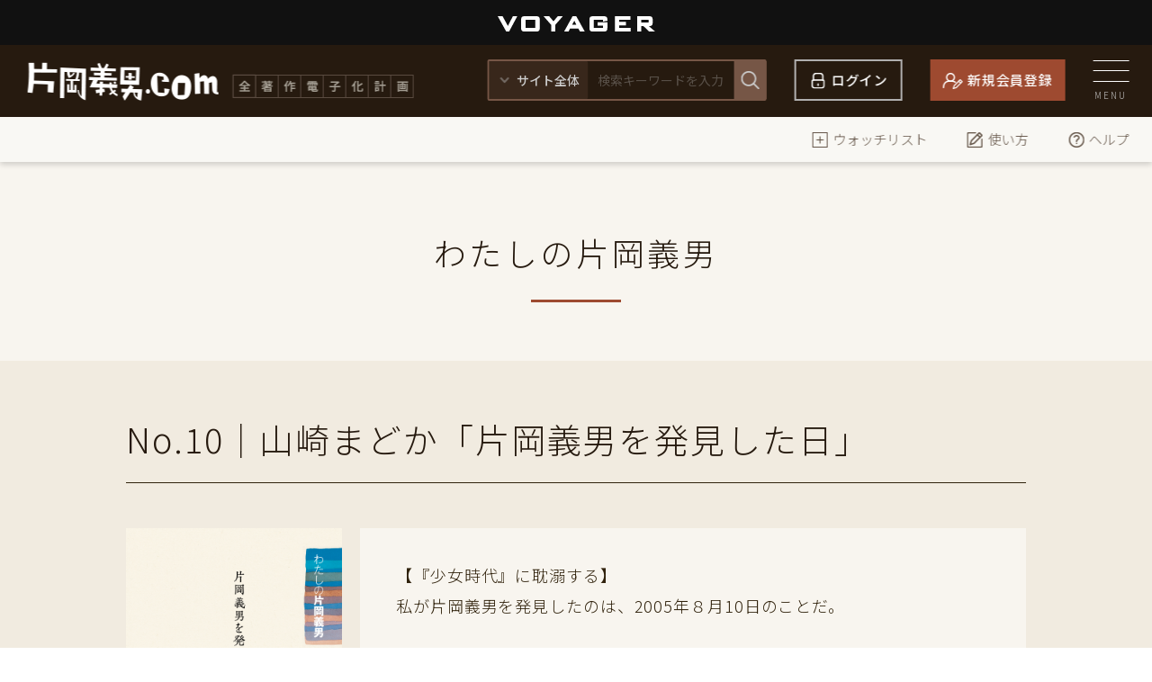

--- FILE ---
content_type: text/html; charset=UTF-8
request_url: https://kataokayoshio.com/contents/5367
body_size: 7079
content:
<!DOCTYPE html>
<html>
  <head>
    <meta charset="UTF-8">
    <title>No.10｜山崎まどか「片岡義男を発見した日」｜作家・片岡義男の電子書籍作品公式サイト</title>
    <meta name="description" content="作家・片岡義男の電子書籍作品を扱う公式サイト。小説やエッセイなどのデジタルコンテンツを公開・販売中。会員はすべての作品が読み放題。代表作に『スローなブギにしてくれ』、『彼のオートバイ、彼女の島』等。">
    <meta name="keywords" content="片岡義男,電子書籍,公式,小説,エッセイ,書き下ろし">

      <meta property="og:title" content="No.10｜山崎まどか「片岡義男を発見した日」"/>
  <meta property="og:type" content="article" />
  <meta property="og:url" content="https://kataokayoshio.com/contents/5367"/>
  <meta property="og:image" content="https://s3-ap-northeast-1.amazonaws.com/vj-shoshidb/thumbnail/icon/QziTtq04ZODhWVFNVkebaw79zY3VDknlXTM0KKQP.png"/>
  <meta property="og:site_name" content="片岡義男.com｜作家・片岡義男の電子書籍作品公式サイト" />
  <meta property="og:description" content="【『少女時代』に耽溺する】
私が片岡義男を発見したのは、2005年８月10日のことだ。

何故、そんな風に日付まで覚えているのか。

それはブログに片岡義男の『少女時代』について熱っぽく語っているエントリーが残っていて、その日付が2005年８月11日になっているからだ。

私は駅のコンコースに出ている文庫本を中心とした小さな古本市で、双葉文庫のえんじ色の背表紙を見つけ、タイトルに惹かれてこの本を購入した。地下鉄で冒頭だけを読むつもりがすっかり夢中になり、小田急線に乗り換えてもページから目が離せなかった。その頃に住んでいた祖師ケ谷大蔵の駅を通り過ぎ、更に成城学園前を越えて、喜多見の駅でようやく自分が降りる駅を乗り過ごしたことに気がついた。ガラス張りの待合室で折り返しの電車を待つ間も、私はずっと本の世界に耽溺していた。

興奮の余韻も冷めやらぬままその晩に感想をブログに書いたはずだが、もしかして記憶違いかもしれないし、深夜にアップしたせいで読んだ日とブログの日付がずれているかもしれない。そう思って、2005年の映画の鑑賞記録を調べてみた。地下鉄の駅で古本を物色していたということは、試写室帰りだった可能性が高い。記録を見てみると、８月10日は銀座にある東宝の試写室で『NANA』を見ている。その前日はUIPの試写室でリチャード・リンクレーターが監督した『がんばれ！ベアーズ　ニュー・シーズン』とジョージ・A・ロメロが二十年ぶりに撮ったゾンビ映画の『ランド・オブ・ザ・デッド』を二本連続で見ていた。UIPの試写室は東銀座のビルにあった。今はもうない。東銀座の駅に古本市をやるようなスペースはないはずだ。あの頃は新橋の駅によくこういう古本コーナーがあったが、『少女時代』を買ったのは新橋ではなかったという記憶がある。つまり、私は銀座の地下街の古本市でこの本を買ったのだ。

８月８日に『ファンタスティック・フォー』を見た20世紀フォックスの試写室は六本木にある。ということは、その日は外苑東通りを10分ほど歩いて乃木坂の駅に出て千代田線に乗り、代々木上原で小田急に乗り換えたということになる。この日に『少女時代』を買うのは不可能だ。

私は８月10日に片岡義男の『少女時代』を銀座の駅で見つけて購入し、丸ノ内線に乗って新宿に出て、小田急線に乗り換えた。その間、ずっと『少女時代』を読んでいた。その日から片岡義男の旧作を買い、新作を追いかけ、ふと気がつくと原稿を執筆中、片岡義男ならこれについてどう書くだろうと考えている。

ライター／翻訳家　山崎まどか

---
山崎まどか（やまさき・まどか）さんは、ライター、翻訳家、コラムニスト。少女文化やアメリカの学園文化に造詣が深く、著書に『オリーブ少女ライフ』（河出書房新社）、『「自分」整理術』（講談社）、『ヤング・アダルトU.S.A.』（共著　DUブックス）、翻訳書に『愛を返品した男』（早川書房）などがあります。
---" />
  <meta name="twitter:card" content="summary" />
  <meta name="twitter:site" content="@kataoka_com" />
  <meta name="twitter:title" content="No.10｜山崎まどか「片岡義男を発見した日」" />
  <meta name="twitter:image" content="https://s3-ap-northeast-1.amazonaws.com/vj-shoshidb/thumbnail/icon/QziTtq04ZODhWVFNVkebaw79zY3VDknlXTM0KKQP.png" />
  <meta name="twitter:description" content="【『少女時代』に耽溺する】
私が片岡義男を発見したのは、2005年８月10日のことだ。

何故、そんな風に日付まで覚えているのか。

それはブログに片岡義男の『少女時代』について熱っぽく語っているエントリーが残っていて、その日付が2005年８月11日になっているからだ。

私は駅のコンコースに出ている文庫本を中心とした小さな古本市で、双葉文庫のえんじ色の背表紙を見つけ、タイトルに惹かれてこの本を購入した。地下鉄で冒頭だけを読むつもりがすっかり夢中になり、小田急線に乗り換えてもページから目が離せなかった。その頃に住んでいた祖師ケ谷大蔵の駅を通り過ぎ、更に成城学園前を越えて、喜多見の駅でようやく自分が降りる駅を乗り過ごしたことに気がついた。ガラス張りの待合室で折り返しの電車を待つ間も、私はずっと本の世界に耽溺していた。

興奮の余韻も冷めやらぬままその晩に感想をブログに書いたはずだが、もしかして記憶違いかもしれないし、深夜にアップしたせいで読んだ日とブログの日付がずれているかもしれない。そう思って、2005年の映画の鑑賞記録を調べてみた。地下鉄の駅で古本を物色していたということは、試写室帰りだった可能性が高い。記録を見てみると、８月10日は銀座にある東宝の試写室で『NANA』を見ている。その前日はUIPの試写室でリチャード・リンクレーターが監督した『がんばれ！ベアーズ　ニュー・シーズン』とジョージ・A・ロメロが二十年ぶりに撮ったゾンビ映画の『ランド・オブ・ザ・デッド』を二本連続で見ていた。UIPの試写室は東銀座のビルにあった。今はもうない。東銀座の駅に古本市をやるようなスペースはないはずだ。あの頃は新橋の駅によくこういう古本コーナーがあったが、『少女時代』を買ったのは新橋ではなかったという記憶がある。つまり、私は銀座の地下街の古本市でこの本を買ったのだ。

８月８日に『ファンタスティック・フォー』を見た20世紀フォックスの試写室は六本木にある。ということは、その日は外苑東通りを10分ほど歩いて乃木坂の駅に出て千代田線に乗り、代々木上原で小田急に乗り換えたということになる。この日に『少女時代』を買うのは不可能だ。

私は８月10日に片岡義男の『少女時代』を銀座の駅で見つけて購入し、丸ノ内線に乗って新宿に出て、小田急線に乗り換えた。その間、ずっと『少女時代』を読んでいた。その日から片岡義男の旧作を買い、新作を追いかけ、ふと気がつくと原稿を執筆中、片岡義男ならこれについてどう書くだろうと考えている。

ライター／翻訳家　山崎まどか

---
山崎まどか（やまさき・まどか）さんは、ライター、翻訳家、コラムニスト。少女文化やアメリカの学園文化に造詣が深く、著書に『オリーブ少女ライフ』（河出書房新社）、『「自分」整理術』（講談社）、『ヤング・アダルトU.S.A.』（共著　DUブックス）、翻訳書に『愛を返品した男』（早川書房）などがあります。
---" />

    <meta name="viewport" content="width=device-width,initial-scale=1">
    <meta name="format-detection" content="telephone=no, email=no">

    <meta name="csrf-token" content="TCSdyt0h9MHiau7W4aGBOq9tyoxQ1R4zJTbFTr0W">
    <link rel="shortcut icon" href="/img/favicon.ico">
    <link rel="apple-touch-icon" href="/img/apple-touch-icon.png">
    <link href="https://fonts.googleapis.com/css2?family=Noto+Sans+JP:wght@300;400;500;700&family=Noto+Sans+SC:wght@300;400;500&display=swap" rel="stylesheet">
    <link type="text/css" href="/css/style.css?ver=1.1.4" rel="stylesheet">
    <link type="text/css" href="/css/slick.css" rel="stylesheet">
    <link type="text/css" href="/css/jquery.mCustomScrollbar.css" rel="stylesheet">
    <link type="text/css" href="/css/additional.css" rel="stylesheet">
        <script>(function(w,d,s,l,i){w[l]=w[l]||[];w[l].push({'gtm.start': new Date().getTime(),event:'gtm.js'});var f=d.getElementsByTagName(s)[0], j=d.createElement(s),dl=l!='dataLayer'?'&l='+l:'';j.async=true;j.src= '//www.googletagmanager.com/gtm.js?id='+i+dl;f.parentNode.insertBefore(j,f); })(window,document,'script','dataLayer','GTM-T7QHNT');</script> <script>(function(w,d,s,l,i){w[l]=w[l]||[];w[l].push({'gtm.start': new Date().getTime(),event:'gtm.js'});var f=d.getElementsByTagName(s)[0], j=d.createElement(s),dl=l!='dataLayer'?'&l='+l:'';j.async=true;j.src= '//www.googletagmanager.com/gtm.js?id='+i+dl;f.parentNode.insertBefore(j,f); })(window,document,'script','dataLayer','GTM-T9CZKWM');</script> 
  </head>
  <body id="pagetop">
    <noscript><iframe src="//www.googletagmanager.com/ns.html?id=GTM-T7QHNT" height="0" width="0" style="display:none;visibility:hidden"></iframe></noscript>
    <noscript><iframe src="//www.googletagmanager.com/ns.html?id=GTM-T9CZKWM" height="0" width="0" style="display:none;visibility:hidden"></iframe></noscript>
    <!--▼HEADER▼-->
    <header>
      <div class="header_t">
        <a href="https://www.voyager.co.jp/home.html" target="_blank" rel="noopener"><img src="../img/common/voyager_w.svg" alt="VOYAGER"></a>
      </div>
      <div class="header_m">
        <div class="base_box_l">
          <h1><a href="/">
              <picture>
                <source media="(max-width:767px)" srcset="/img/common/h_logo_sp.png">
                <source media="(min-width:768px)" srcset="/img/common/h_logo.png">
                <img src="/img/common/h_logo.png" alt="片岡義男.com 全著作電子化計画">
              </picture>
            </a>
          </h1>
          <div class="h_search">
            <form id="header-search" action="/search" method="GET">
              <div class="inner">
                <select id="js-header-search-type" name="">
                  <option value="all">サイト全体</option>
                  <option value="novel">小説</option>
                  <option value="other_novel">その他</option>
                </select>
                <input id="js-header-search" type="search" placeholder="検索キーワードを入力" name="searchs" value="">
              </div>
              <button type="submit">
                <picture>
                  <source media="(max-width:767px)" srcset="/img/common/icon_search_sp.png">
                  <source media="(min-width:768px)" srcset="/img/common/icon_search.png">
                  <img src="/img/common/icon_search.png" alt="検索">
                </picture>
              </button>
            </form>
            <script type="text/javascript">
              function searchContents(event) {
                let category_ids = [];
                let query = 'searchs=' + encodeURIComponent($('#js-header-search').val());
                if ($('#js-header-search-type').val() === 'novel') {
                  category_ids = [1];
                } else if ($('#js-header-search-type').val() === 'other_novel') {
                  category_ids = [2,3,4,5,6,7,8,9,10,11];
                }
                for (const categoryId of category_ids) {
                  query += '&category_ids[]=' + categoryId;
                }
                location.href = '/search?' + query;
                event.preventDefault();
              }
              const form = document.getElementById('header-search');
              if(form.attachEvent) {
                form.attachEvent('submit', searchContents);
              } else {
                form.addEventListener('submit', searchContents);
              }
            </script>
          </div>
                      <div class="h_login">
              <a href="/login#login_sec03">ログイン</a>
            </div>
            <div class="h_signup">
              <a href="/login">新規会員登録</a>
            </div>
                    <div class="h_menu">
            <div class="icon">
              <span></span><span></span><span></span>
            </div>
            <p>MENU</p>
          </div>
        </div>
      </div>
      <div class="header_b">
        <div class="base_box_l">
          
          <nav class="h_nav2">
            <ul>
              <li><a href="/watch-lists"><img src="/img/common/icon_watch.png" alt="ウォッチリスト">ウォッチリスト</a></li>
              <li><a href="/guide"><img src="/img/common/icon_howto.png" alt="使い方">使い方</a></li>
              <li><a href="/help"><img src="/img/common/icon_help.png" alt="ヘルプ">ヘルプ</a></li>
            </ul>
          </nav>
        </div>
      </div>
    </header>
    <!--▲HEADER▲-->

    <!--▼CONTAINER▼-->
    <div id="container">
        <div id="fb-root"></div>
  <script async defer crossorigin="anonymous" src="https://connect.facebook.net/ja_JP/sdk.js#xfbml=1&version=v8.0" nonce="6Q6tAou9"></script>
  <!--▼PAGETITLE▼-->
  <div id="pagettl">
    <h2>わたしの片岡義男</h2>
  </div>
  <!--▲PAGETITLE▲-->

  <!--▼ARTICLE▼-->
  <article id="p_book">
    <h2>No.10｜山崎まどか「片岡義男を発見した日」</h2>

    <!--▼詳細TOP▼-->
    <article id="book_01">
      <div class="book_img">
        <div class="inner">
          <div class="img">
            <img src="https://s3-ap-northeast-1.amazonaws.com/vj-shoshidb/thumbnail/icon/QziTtq04ZODhWVFNVkebaw79zY3VDknlXTM0KKQP.png" alt="No.10｜山崎まどか「片岡義男を発見した日」">
          </div>
          <div class="btn">
            <a
   class="book_btn1 "
   onClick="toggleWatchListBig('5367', event)">
   ウォッチリストに追加
</a>
            <a
        href="/contents/5367/read"
     target="_blank"
      class="book_btn2">
   今すぐ読む
</a>
                      </div>
        </div>
      </div>
      <div class="book_txt">
        <div class="inner">
                    <div class="txt">
                        <p>【『少女時代』に耽溺する】<br />
私が片岡義男を発見したのは、2005年８月10日のことだ。<br />
<br />
何故、そんな風に日付まで覚えているのか。<br />
<br />
それはブログに片岡義男の『少女時代』について熱っぽく語っているエントリーが残っていて、その日付が2005年８月11日になっているからだ。<br />
<br />
私は駅のコンコースに出ている文庫本を中心とした小さな古本市で、双葉文庫のえんじ色の背表紙を見つけ、タイトルに惹かれてこの本を購入した。地下鉄で冒頭だけを読むつもりがすっ…<br><br></p>
          </div>
          <ul class="tag tag_search">
                          <a href="/search?searchs=%23世界"><li>#世界</li></a>
                          <a href="/search?searchs=%23原稿"><li>#原稿</li></a>
                          <a href="/search?searchs=%23駅"><li>#駅</li></a>
                          <a href="/search?searchs=%23銀座"><li>#銀座</li></a>
                          <a href="/search?searchs=%23深夜"><li>#深夜</li></a>
                          <a href="/search?searchs=%23地下鉄"><li>#地下鉄</li></a>
                          <a href="/search?searchs=%23新橋"><li>#新橋</li></a>
                          <a href="/search?searchs=%23東宝"><li>#東宝</li></a>
                          <a href="/search?searchs=%23小田急線"><li>#小田急線</li></a>
                          <a href="/search?searchs=%23新宿"><li>#新宿</li></a>
                          <a href="/search?searchs=%23文庫本"><li>#文庫本</li></a>
                          <a href="/search?searchs=%23古本"><li>#古本</li></a>
                          <a href="/search?searchs=%23代々木上原"><li>#代々木上原</li></a>
                          <a href="/search?searchs=%23六本木"><li>#六本木</li></a>
                          <a href="/search?searchs=%23コンコース"><li>#コンコース</li></a>
                          <a href="/search?searchs=%23丸ノ内線"><li>#丸ノ内線</li></a>
                          <a href="/search?searchs=%2320世紀フォックス"><li>#20世紀フォックス</li></a>
                          <a href="/search?searchs=%23少女時代"><li>#少女時代</li></a>
                          <a href="/search?searchs=%23試写室"><li>#試写室</li></a>
                          <a href="/search?searchs=%23小田急"><li>#小田急</li></a>
                          <a href="/search?searchs=%23双葉文庫"><li>#双葉文庫</li></a>
                          <a href="/search?searchs=%23山崎まどか"><li>#山崎まどか</li></a>
                          <a href="/search?searchs=%23ブログ"><li>#ブログ</li></a>
                          <a href="/search?searchs=%23エントリー"><li>#エントリー</li></a>
                          <a href="/search?searchs=%23えんじ色"><li>#えんじ色</li></a>
                          <a href="/search?searchs=%23背表紙"><li>#背表紙</li></a>
                          <a href="/search?searchs=%23祖師ケ谷大蔵"><li>#祖師ケ谷大蔵</li></a>
                          <a href="/search?searchs=%23成城学園前"><li>#成城学園前</li></a>
                          <a href="/search?searchs=%23喜多見"><li>#喜多見</li></a>
                          <a href="/search?searchs=%23待合室"><li>#待合室</li></a>
                          <a href="/search?searchs=%23NANA"><li>#NANA</li></a>
                          <a href="/search?searchs=%23UIP"><li>#UIP</li></a>
                          <a href="/search?searchs=%23リチャード・リンクレーター"><li>#リチャード・リンクレーター</li></a>
                          <a href="/search?searchs=%23がんばれ！ベアーズ　ニュー・シーズン"><li>#がんばれ！ベアーズ　ニュー・シーズン</li></a>
                          <a href="/search?searchs=%23ジョージ・A・ロメロ"><li>#ジョージ・A・ロメロ</li></a>
                          <a href="/search?searchs=%23ゾンビ映画"><li>#ゾンビ映画</li></a>
                          <a href="/search?searchs=%23ランド・オブ・ザ・デッド"><li>#ランド・オブ・ザ・デッド</li></a>
                          <a href="/search?searchs=%23東銀座"><li>#東銀座</li></a>
                          <a href="/search?searchs=%23古本市"><li>#古本市</li></a>
                          <a href="/search?searchs=%23ファンタスティック・フォー"><li>#ファンタスティック・フォー</li></a>
                          <a href="/search?searchs=%23外苑東通り"><li>#外苑東通り</li></a>
                          <a href="/search?searchs=%23乃木坂"><li>#乃木坂</li></a>
                          <a href="/search?searchs=%23千代田線"><li>#千代田線</li></a>
                          <a href="/search?searchs=%23わたしの片岡義男"><li>#わたしの片岡義男</li></a>
                      </ul>
        </div>
        <!--▼SNS▼-->
        <div class="sns_share">
          <div class="fb-like" data-href="https://kataokayoshio.com/contents/5367" data-width="" data-layout="button_count" data-action="like" data-size="small" data-share="true"></div>
          <div class="linkedin">
            <script src="https://platform.linkedin.com/in.js" type="text/javascript">lang: en_US</script>
            <script type="IN/Share" data-url="https://www.linkedin.com"></script>
          </div>
          <div class="twitter">
            <a href="https://twitter.com/share?ref_src=twsrc%5Etfw" class="twitter-share-button" data-show-count="false" data-lang="ja"></a><script async src="https://platform.twitter.com/widgets.js" charset="utf-8"></script>
          </div>
          <div class="hatena">
            <a href="https://b.hatena.ne.jp/entry/" class="hatena-bookmark-button" data-hatena-bookmark-layout="basic-counter" title="このエントリーをはてなブックマークに追加"><img src="https://b.st-hatena.com/images/v4/public/entry-button/button-only@2x.png" alt="このエントリーをはてなブックマークに追加" width="20" height="20" style="border: none;" /></a><script type="text/javascript" src="https://b.st-hatena.com/js/bookmark_button.js" charset="utf-8" async="async"></script>
          </div>
          <div class="line">
            <div class="line-it-button" data-lang="ja" data-type="share-a" data-ver="3" data-url="https://kataokayoshio.com/contents/5367" data-color="default" data-size="small" data-count="false" style="display: none;"></div>
            <script src="https://d.line-scdn.net/r/web/social-plugin/js/thirdparty/loader.min.js" async="async" defer="defer"></script>
          </div>
          <div class="pocket">
            <a data-pocket-label="pocket" data-pocket-count="none" class="pocket-btn" data-lang="en"></a>
          <script type="text/javascript">!function(d,i){if(!d.getElementById(i)){var j=d.createElement("script");j.id=i;j.src="https://widgets.getpocket.com/v1/j/btn.js?v=1";var w=d.getElementById(i);d.body.appendChild(j);}}(document,"pocket-btn-js");</script>
          </div>
        </div>
        <!--▲SNS▲-->
      </div>
    </article>
    <!--▲詳細TOP▲-->

    
          <!--▼関連作品▼-->
      <article id="book_03">
        <h3>関連作品</h3>
        <div class="works works5 clearfix">
                      <section>
    <div class="box_inner">
      <div class="img">
        <a href="/contents/5332">
          <img src="https://s3-ap-northeast-1.amazonaws.com/vj-shoshidb/thumbnail/icon/4vxNJw3uKSpCmDYzHv1fv5HCZys0TdoRD8oJL9tP.jpg" alt="今日は口数がおおい（その７）｜35冊を発売しました">
        </a>
      </div>
    </div>
  </section>
                      <section>
    <div class="box_inner">
      <div class="img">
        <a href="/contents/5333">
          <img src="https://s3-ap-northeast-1.amazonaws.com/vj-shoshidb/thumbnail/icon/GT90UPVOLTjp26z3jRFQsvmxTgOzGGXZzLerNkHG.jpg" alt="東京箱入り娘（その２）｜エレヴェーター篇">
        </a>
      </div>
    </div>
  </section>
                  </div>
      </article>
    
    <div class="page_link">
      <div class="prev">
                  <p class="link_ttl">前の作品へ</p>
          <p>
          <a href="/contents/5366" class="txtlink_01">No.9｜持田泰「ポスト高度経済成長期文学としての初期片岡義男」</a>
          </p>
              </div>
      <div class="next">
                  <p class="link_ttl">次の作品へ</p>
          <p>
          <a href="/contents/5368" class="txtlink_01">No.11｜堀部篤史「切るとせっかくのフレイヴァーが台無しになる」</a>
          </p>
              </div>
    </div>

  </article>
  <!--▲ARTICLE▲-->
    </div>
    <!--▲CONTAINER▲-->

    <!--▼FOOTER▼-->
    <footer>
      <div class="footer_t">
        <div class="inner">
          <div class="left">
            <h2>
              <picture>
                <source media="(max-width:767px)" srcset="/img/common/f_logo_sp.png">
                <source media="(min-width:768px)" srcset="/img/common/f_logo.png">
                <img src="/img/common/f_logo.png" alt="片岡義男.com 全著作電子化計画">
              </picture>
            </h2>
            <div class="btnarea">
                          <div class="f_login">
                <a href="/login#login_sec03">ログイン</a>
              </div>
              <div class="f_signup">
                <a href="/login">新規会員登録</a>
              </div>
                        </div>
          </div>
          <div class="right">
            <div class="footer_t_link">
              <ul>
                <li><a href="/categories/novel">小　説</a></li>
                <li><a href="/categories/criticism-essay">評論・エッセイ</a></li>
                
                <li><a href="/categories/book-review">書　評</a></li>
                
              </ul>
              <ul>
                
                <li><a href="/archives">関連・読みもの</a></li>
                <li><a href="/news">お知らせ</a></li>
                <li><a href="/about">片岡義男.comとは</a></li>
              </ul>
              <ul>
                <li><a href="https://kataokayoshio.com/watch-lists">ウォッチリスト</a></li>
                <li><a href="/guide">使い方</a></li>
                <li><a href="/help">ヘルプ</a></li>
                <li><a href="/kataoka_2021sitecontact">お問い合わせ</a></li>
                            </ul>
            </div>
          </div>
        </div>
      </div>
      <div class="footer_b">
        <div class="inner">
          <div class="footer_b_link">
            <p>
            <a href="https://www.voyager.co.jp/id/regulation/">利用規約</a>　｜　<a href="https://www.voyager.co.jp/about/privacy-policy.html">プライバシーポリシー</a>　｜　<a href="https://www.voyager.co.jp/about.html">運営会社</a></p>
          </div>
          <div class="f_logo">
            <a href="https://www.voyager.co.jp/home.html" target="_blank"><img src="https://kataokayoshio.com/img/common/voyager_w.svg" alt="VOYAGER"></a>
          </div>
          <div class="f_cr p15">
            <p>
              JASRAC　許諾第9012122009Y45059号<br>
              Copyright © Yoshio Kataoka, Voyager Japan, Inc.
            </p>
          </div>
        </div>
      </div>
    </footer>
    <!--▲FOOTER▲-->

    <!--▼MENU▼-->
    <nav id="rmenu">
      <div class="rmenu_top">
                  <div class="h_login">
            <a href="/login#login_sec03">ログイン</a>
          </div>
          <div class="h_signup">
            <a href="/login">新規会員登録</a>
          </div>
                <div class="menu_close">
          <div class="icon">
            <span></span><span></span>
          </div>
          <p>CLOSE</p>
        </div>
      </div>
      <div class="inner">
        <div class="left">
          <ul class="rmenu_link1">
            <li><a href="/">トップページ</a></li>
            <li><a href="/categories/novel">小　説</a></li>
            <li><a href="/categories/criticism-essay">評　論・エッセイ</a></li>
            
            <li><a href="/categories/book-review">書　評</a></li>
            
            <li><a href="/archives">関連・読みもの</a></li>
            
            <li><a href="/news">お知らせ</a></li>
            <li><a href="/about">片岡義男.comとは</a></li>
          </ul>
        </div>
        <div class="right">
          <ul class="rmenu_link1">
            <li><a href="/login">会員登録・ログイン</a></li>
            <li><a href="/watch-lists">ウォッチリスト</a></li>
                        <li><a href="/guide">使い方</a></li>
            <li><a href="/help">ヘルプ</a></li>
            <li><a href="/kataoka_2021sitecontact">お問い合わせ</a></li>
                      </ul>
          <div class="rmenu_sns">
            <ul>
              <li><a href="https://twitter.com/kataoka_com" target="_blank"><img src="/img/common/sns_01.png" alt="twitter"></a></li>
              <li><a href="/kataoka_2021sitecontact"><img src="/img/common/sns_04.png" alt=""></a></li>
            </ul>
          </div>
          <ul class="rmenu_link2">
            <li><a target="blank" href="https://www.voyager.co.jp/id/regulation/">利用規約</a></li>
            <li><a target="blank" href="https://www.voyager.co.jp/about/privacy-policy.html">プライバシーポリシー</a></li>
            <li><a target="blank" href="https://www.voyager.co.jp/about.html">運営会社</a></li>
          </ul>
        </div>
      </div>
    </nav>
    <!--▲MENU▲-->

    <script src="//ajax.googleapis.com/ajax/libs/jquery/2.1.0/jquery.min.js"></script>
    <script src="/js/jquery.easing.1.3.js"></script>
    <script src="/js/slick.min.js"></script>
    <script src="/js/jquery.tile.js"></script>
    <script src="/js/jquery.mCustomScrollbar.js"></script>
    <script src="/js/common_lib.js?ver=1.0.6"></script>
    <script type="text/javascript">
      $.ajaxSetup({
        headers: {
          'X-CSRF-TOKEN': $('meta[name="csrf-token"]').attr('content')
        }
      });
    </script>
    <script src="/js/add_watchlist.js"></script>
      <script src="/js/watch_list_button_big.js"></script>
  </body>
</html>


--- FILE ---
content_type: text/css
request_url: https://kataokayoshio.com/css/style.css?ver=1.1.4
body_size: 27092
content:
@charset "utf-8";

/*
GLOBAL
***************************************************************************/
html {
	font-size: 62.5%;
	overflow-y: auto;
	overflow-x: hidden;
}

body {
	width: 100%;
	min-width: 1326px;
	height: auto;
	font-family: "Noto Sans JP", "Hiragino Kaku Gothic Pro", "ヒラギノ角ゴ Pro W3", "メイリオ", Meiryo, "ＭＳ Ｐゴシック", "Lucida Grande", "Lucida Sans Unicode", Arial, Verdana, sans-serif;
	font-weight:300;
	word-break: break-all;
	text-align: left;
	font-size: 1.3rem;
	line-height: 1.7;
	color: #261a0f;
	background: #FFF;
}

.base_box {
	position: relative;
	width: 1000px!important;
	margin: 0 auto;
}
.base_box_l{
	width: 1326px;
	position:relative;
	left:50%;
	margin-left:-663px;
}

@media screen and (max-width: 1325px) {
	body { min-width: 100%; }
	.base_box_l{
		width: 96%;
		left:50%;
		transform:translateX(-50%);
		margin-left:0;
	}
}
@media screen and (max-width: 1023px) {
	.base_box {
		width:auto!important;
		margin: 0 50px;
	}
}
@media screen and (max-width: 767px) {
	body { font-size: 1.2rem; }
	.base_box {
		margin: 0 calc((100vw / 750) * 50);
	}
}


/*
DEFAULT
***************************************************************************/
body,
h1,h2,h3,h4,h5,h6,p,
ul,ol,li,dl,dt,dd,
form,fieldset,legend,pre,blockquote {
	margin: 0;
	padding: 0;
	font-weight: 300;
	font-feature-settings: "pkna";
}

article,aside,details,figcaption,figure,
footer,header,hgroup,menu,nav,section,video {
	display: block;
}

.clearfix:after {
	display: block;
	clear: both;
	content: "";
	overflow: hidden;
}

li {
	list-style-type: none;
}

table {
	width: 100%;
	text-align: left;
	border-collapse: collapse;
}

th {
	text-align: left;
}

/* ▼LINK▼ */
a {
	color: #30220c;
	text-decoration: none;
	outline: none;
	transition-duration: 0.5s;
	-webkit-transition-duration: 0.5s;
	-moz-transition-duration: 0.5s;
	-ms-transition-duration: 0.5s;
	backface-visibility: hidden;
}

a:hover {
	text-decoration:none;
	opacity:0.6;
}

a.underline{
	color:#30220c;
	text-decoration:underline;
}
a.underline:hover{color:#30220c;}


/* ▼IMG▼ */
img { 
	border: 0;
	font-size: 0;
	line-height: 0;
	vertical-align: middle;
	transition-duration: 0.5s;
	-webkit-transition-duration: 0.5s;
	-moz-transition-duration: 0.5s;
	-ms-transition-duration: 0.5s;
	backface-visibility: hidden;
}

@media screen and (min-width: 768px) {
	a[href*="tel:"]{
		pointer-events: none;
		cursor: default;
	}
	a[href*="tel:"]:hover{opacity:1;}
	.sp_br,
	.sp{ display: none; }
	.pc,
	.pc_br{display:block;}
}
@media screen and (max-width: 767px) {
	.sp_br{ display: block; }
	.pc,
	.pc_br{display:none;}
	.sp{display:block;}
}

/*
HEADER
***************************************************************************/
header{
	position:fixed;
	width:100%;
	top:0;
	left:0;
	z-index:10000;
}
.header_t{
	height:50px;
	line-height: 50px;
	background-color:#111111;
	text-align:center;
}
.header_t a{
	max-width:175px;
	display:inline-block;
	width:32vw;
}
.header_t a:hover{opacity:1;}
.header_t img{width:100%;}
.header_m{
	background-color:#261a0f;
	padding:16px 0 18px;
}
.header_m .base_box_l{
	display:flex;
	justify-content:space-between;
	height:46px;
}
.header_m h1{ flex:0 1 485px; }
.header_m h1 a:hover{opacity:1;}
.header_m h1 a,
.header_m h1 img{
	display:block;
}
.h_search{
	flex:0 1 480px;
	border:2px #765646 solid;
	box-sizing:border-box;
	position:relative;
	max-width:480px;
	border-radius:2px;
}
.h_search .inner{
	width:476px;
	display:flex;
	height:42px;
}
.h_search select{
	color:#cccccc;
	font-weight:500;
	line-height:42px;
	border:none;
	flex:0 1 122px;
	max-width:122px;
	padding:0 0 0 30px;
	font-size:1.4rem;
	background:url(../img/common/icon_01.png) no-repeat 12px center #38271b;
	margin:0;
	border-radius: 0 2px 2px 0;
	box-sizing:border-box;
}
.h_search select::-ms-expand { display: none; }
.h_search select:hover{opacity:0.6;}
.h_search input[type="search"]{
	flex:0 1 354px;
	max-width:354px;
	box-sizing:border-box;
	margin:0;
	padding:0 50px 0 15px;
	line-height:42px;
	font-size:1.5rem;
	border:none;
	background-color:#261a0f;
	font-family: "Noto Sans JP", "Hiragino Kaku Gothic Pro", "ヒラギノ角ゴ Pro W3", "メイリオ", Meiryo, "ＭＳ Ｐゴシック", "Lucida Grande", "Lucida Sans Unicode", Arial, Verdana, sans-serif;
	-webkit-appearance: textfield;/*safari対策*/
}
.h_search input[type="search"]::placeholder{ color:rgba(204,204,204,0.3);}
.h_search input[type="search"]:focus{
	outline:none;
	background-color:#FFF;
	border-radius:none;
}
.h_search input[type="search"]::-webkit-search-cancel-button { -webkit-appearance: none; }
.h_search button{
	position:absolute;
	border:none;
	top:0;
	right:-2px;
	background-color:#765646;
	height:100%;
	padding:0 20px;
	cursor:pointer;
	border-radius:0;
	display:block;
}
.h_search button:hover{opacity:0.6;}
.h_login{
	flex:0 1 160px;
	padding:0 10px 0 20px;
	box-sizing:border-box;
}
.h_login a,
.h_signup a{
	display:block;
	box-sizing:border-box;
	width:100%;
	color:#ffffff;
	font-weight:500;
	text-align:center;
	font-size:1.5rem;
	letter-spacing:0.05em;
}
.h_login a{
	border:2px #b0afaf solid;
	line-height:42px;
}
.h_login a:before,
.h_signup a:before{
	content:"";
	height:20px;
	margin:0 5px 0 0;
	display:inline-block;
}
.h_login a:before{
	background:url(../img/common/icon_login.png) no-repeat;
	width:20px;
	vertical-align:-5px;
}
.h_signup{
	flex:0 1 160px;
	padding:0 10px 0 0;
	box-sizing:border-box;
}
.h_signup a{
	background-color:#9e4a30;
	line-height:46px;
}
.h_signup a:before{
	background:url(../img/common/icon_signup.png) no-repeat;
	width:22px;
	vertical-align:-5px;
}
.h_menu,
.menu_close{ 
	flex:0 1 40px; 
	cursor:pointer;
}
.h_menu .icon,
.menu_close .icon{
	width:100%;
	height:24px;
	position:relative;
}
.h_menu .icon span,
.menu_close .icon span{
	width:100%;
	height:1px;
	background-color:#FFF;
	display:block;
	position:absolute;
}
.h_menu .icon span:first-child,
.menu_close .icon span:first-child{top:0;}
.h_menu .icon span:nth-child(2){top:11px;}
.h_menu .icon span:last-child{bottom:0;}
.h_menu p,
.menu_close p{
	padding:10px 0 0;
	color:#cccccc;
	font-size:1rem;
	letter-spacing:0.2em;
	line-height:1;
	text-align:center;
	font-family: 'Noto Sans SC', sans-serif;
}
.header_b{ 
	background-color:#f9f8f4;
	box-shadow:0 3px 6px 0 rgba(0,0,0,0.16);
}
.header_b .base_box_l{
	display:flex;
	justify-content:flex-end;
	height:50px;
}
.h_nav1{ flex:0 1 655px; }
.h_nav1 ul{
	width:100%;
	display:flex;
}
.h_nav1 li{
	flex:0 1 160px;
	position:relative;
}
.h_nav1 li:nth-child(2){flex:0 1 175px;}
.h_nav1 li:after,
.h_nav1 li:first-child:before{
	width:1px;
	height:30px;
	background-color:#d1c6c3;
	content:"";
	display:block;
	position:absolute;
	top:10px;
}
.h_nav1 li:after{ right:0; }
.h_nav1 li:first-child:before{ left:0; }
.h_nav1 a{
	display:block;
	width:100%;
	height:100%;
	color:#30220c;
	font-weight:500;
	font-size:1.6rem;
	text-align:center;
	line-height:50px;
	position:relative;
	letter-spacing:0.1em;
}
.h_nav1 a:hover{opacity:1;}
.h_nav1 a:after{
	content:"";
	background-color:#9e4a30;
	width:96px; 
	height:4px;
	position:absolute;
	bottom:0;
	left:50%;
	margin-left:-48px;
	opacity:0;
	transition-duration: 0.5s;
}
.h_nav1 a:hover:after{ opacity:1; }
.h_nav2{ flex:0 1 400px; }
.h_nav2 ul{ text-align:right; }
.h_nav2 li{
	display:inline-block;
	margin:0 0 0 40px;
}
.h_nav2 li a{
	line-height:50px;
	display:block;
	color:#66574a;
	font-size:1.5rem;
}
.h_nav2 li img{
	vertical-align:-4px;
	margin:0 4px 0 0 ;
}
.h_member_menu{
	flex:0 1 320px;
	padding:0 25px 0 0 ;
	box-sizing:border-box;
	max-width:320px;
	text-align:right;
}
.h_member_menu .name{
	line-height:1;
	color:#FFF;
	font-size:1.4rem;
	font-weight:400;
	margin:0 0 10px;
}
.h_member_menu .btn{
	font-size:1.8rem;
	font-weight:700;
	line-height:1;
}
.h_member_menu .btn a{ color:#FFF; }
.h_member_menu .btn:before{
	display:inline-block;
	background:url(../img/common/icon_09.png) no-repeat;
	width:7px;
	height:11px;
	content:"";
	margin:0 5px 0 0 ;
}


@media screen and (max-width: 1325px) {
	.header_m .base_box_l{ align-items:center; }
	.header_m h1{ 
		flex:1 1 310px; 
		padding:0 10px 0 0;
		max-width:485px;
	}
	.header_m h1 img{
		width:100%;
		max-width:434px;
	}
	.h_search{
		flex:0 1 310px;
		max-width:310px;
	}
	.h_search .inner{
		width:306px;
		display:flex;
		height:42px;
	}
	.h_search select{
		flex:0 1 110px;
		max-width:110px;
		padding:0 0 0 30px;
		font-size:1.4rem;
		background:url(../img/common/icon_01.png) no-repeat 12px center #38271b;
		margin:0;
		border-radius: 0 2px 2px 0;
		box-sizing:border-box;
	}
	.h_search input[type="search"]{
		flex:0 1 196px;
		max-width:196px;
		padding:0 35px 0 10px;
		font-size:1.4rem;
	}
	.h_search button{padding:0 8px;}
	.h_login{
		flex:0 1 140px;
		padding:0 10px ;
	}
	.h_nav1{ flex:0 1 520px; }
	.h_nav1 li{ flex:0 1 130px; }
	.h_nav1 li:nth-child(2){flex:0 1 130px;}
	.h_nav2{ flex:0 1 auto; }

}
@media screen and (max-width: 1024px) {
	.header_m .base_box_l{
		flex-wrap:wrap;
		height:auto;
	}
	.header_m h1{ 
		flex:1 1 370px; 
		max-width:100%;
	}
	.h_search{
		order:5;
		flex:0 1 100%;
		max-width:100%;
		margin:5px 0 0;
	}
	.h_search .inner{ width:100%; }
	.h_search select{
		flex:0 1 27%;
		max-width:27%;
		min-width:110px;
	}
	.h_search input[type="search"]{
		flex:1 1 73%;
		max-width:73%;
	}
	.h_search button{padding:0 20px;}
	.h_nav1{ flex:0 1 440px; }
	.h_nav1 li{ flex:0 1 110px; }
	.h_nav1 li:nth-child(2){flex:0 1 110px;}
	.h_nav2 li{ margin:0 0 0 10px; }
	.h_nav2 li a{ font-size:1.2rem; }
	.h_member_menu{
		flex:0 1 300px;
		max-width:300px;
	}
}
@media screen and (max-width: 767px) {
	.header_m{ padding:20px 0 ; }
	.header_m h1{ 
		padding:0;
		flex:0 1 47%;
	}
	.header_m h1 img{
		max-width:170px;
	}
	.h_search{
		border:1px #765646 solid;
		margin:15px 0 0;
		box-sizing:border-box;
		line-height:46px;
	}
	.h_search .inner{
		height:46px;
		line-height:46px;
	}
	.h_search select{
		line-height:46px;
		padding:0 0 0 44px;
		font-size:1.6rem;
		background:url(../img/common/icon_01_sp.png) no-repeat 13px center #38271b;
		background-size:23px 14px;
	}
	.h_search input[type="search"]{
		font-size:2rem;
		padding:0 60px 0 30px;
		border:none;
		-webkit-appearance: none;
		border-radius:0;
		width:100%;
	}
	.h_search button{right:-1px;}
	.h_search button img{width:20px}
	.h_signup{ display:none; }
	.h_login{
		flex:1 1 auto;
		padding:0 20px;
	}
	.h_login a{
		border:1px #b0afaf solid;
		line-height:60px;
		font-size:2rem;
	}
	.h_login a:before{
		content:"";
		margin:0 5px 0 0;
		display:inline-block;
		background:url(../img/common/icon_login_sp.png) no-repeat;
		width:19px;
		height:23px;
		background-size:cover;
		vertical-align:-2px;
	}
	.h_menu,
	.menu_close{ flex:0 1 60px;  }
	.h_menu .icon,
	.menu_close .icon{ height:34px; }
	.h_menu .icon span:nth-child(2){top:17px;}
	.h_menu p,
	.menu_close p{
		padding:10px 0 0;
		font-size:1.3rem;
	}
	.header_b{display:none;}
	.h_member_menu{
		flex:0 1 40%;
		max-width:40%;
	}
	.h_member_menu .btn:before{
		background:url(../img/common/icon_09_sp.png) no-repeat;
		width:6px;
		height:11px;
		background-size:cover;
	}
}
@media screen and (max-width: 559px) {
	.header_t{
		height:calc((100vw / 750) * 70);
		line-height:calc((100vw / 750) * 70);
	}
	.header_m{ padding:calc((100vw / 750) * 20) 0 calc((100vw / 750) * 20); }
	.header_m .base_box_l{ width:calc((100vw / 750) * 690); }
	.header_m h1{ 
		flex:0 1 calc((100vw / 750) * 248); }
	.h_search{
		margin:calc((100vw / 750) * 15) 0 0;
		line-height:calc((100vw / 750) * 86);
	}
	.h_search .inner{
		height:calc((100vw / 750) * 86);
		line-height:calc((100vw / 750) * 86);
	}
	.h_search select{
		line-height:calc((100vw / 750) * 86);
		padding:0 0 0 calc((100vw / 750) * 44);
		font-size:calc((100vw / 750) * 24);
		background:url(../img/common/icon_01_sp.png) no-repeat calc((100vw / 750) * 13) center #38271b;
		background-size:calc((100vw / 750) * 23) calc((100vw / 750) * 14);
	}
	.h_search input[type="search"]{
		font-size:calc((100vw / 750) * 28);
		padding:0 calc((100vw / 750) * 60) 0 calc((100vw / 750) * 30);
	}
	.h_search button{
		padding:0 10px;
		right:-2px;
		border-radius:0 2px 2px 0;
	}
	.h_login{
		flex:0 1 calc((100vw / 750) * 350);
		padding:0 calc((100vw / 750) * 40) 0 calc((100vw / 750) * 110);
	}
	.h_login a{
		line-height:calc((100vw / 750) * 74);
		font-size:calc((100vw / 750) * 24);
	}
	.h_login a:before{
		width:calc((100vw / 750) * 19);
		height:calc((100vw / 750) * 23);
		vertical-align:calc((100vw / 750) * -2);
	}
	.h_menu,
	.menu_close{ flex:0 1 calc((100vw / 750) * 84);  }
	.h_menu .icon,
	.menu_close .icon{ height:calc((100vw / 750) * 45); }
	.h_menu .icon span:nth-child(2){top:calc((100vw / 750) * 22);}
	.h_menu p,
	.menu_close p{
		padding:calc((100vw / 750) * 15) 0 0;
		font-size:calc((100vw / 750) * 18);
	}
	.h_nav1 li:after{
		height:calc((100vw / 750) * 30);
		top:calc((100vw / 750) * 23);
	}
	.h_nav1 a{
		line-height:calc((100vw / 750) * 77);
		font-size:calc((100vw / 750) * 30);
	}
	.h_member_menu{
		flex:0 1 calc((100vw / 750) * 350);
		max-width:calc((100vw / 750) * 350);
		padding:0 calc((100vw / 750) * 40) 0 0 ;
	}
	.h_member_menu .btn{ font-size:1.5rem;}

}


/*
RMENU
***************************************************************************/
#rmenu{
	position:fixed;
	background:rgba(17,17,17,0.9);
	width:570px;
	height:calc(100vh - 30px);
	top:30px;
	left:50%;
	margin-left:113px;
	display:none;
	z-index:30000;
}
.rmenu_top{
	padding:15px 20px 45px 70px;
	display:flex;
	height:56px;
}
.rmenu_top .h_login{
	flex:0 1 210px;
	padding:0 20px 0 0;
}
.rmenu_top .h_login a,
.rmenu_top .h_signup a{ font-size:1.7rem; }
.rmenu_top .h_login a{ line-height:52px; }
.rmenu_top .h_login a:before{
	background:url(../img/common/icon_login_03.png) no-repeat;
	width:22px;
	height:22px;
	vertical-align:-5px;
}
.rmenu_top .h_signup{
	flex:0 1 230px;
	padding:0 40px 0 0;
}
.rmenu_top .h_signup a{ line-height:56px; }
.rmenu_top .h_signup a:before{
	background:url(../img/common/icon_signup_03.png) no-repeat;
	width:26px;
	height:22px;
}
.menu_close .icon{transform:translateY(12px);}
.menu_close .icon span:first-child{ transform:rotate(45deg); }
.menu_close .icon span:last-child{ transform:rotate(-45deg); }
.menu_close p{letter-spacing:0;}
#rmenu .inner{
	padding:0 70px;
	display:flex;
}
#rmenu .left{ flex:0 1 240px; }
#rmenu .right{ flex:0 1 190px; }
#rmenu .right .rmenu_link1{margin:0 0 45px;}
.rmenu_link1 li{ margin:0 0 12px; }
.rmenu_link1 a{
	color:#FFF;
	font-weight:500;
	font-size:1.8rem;
	padding:10px 0;
	display:block;
	letter-spacing:0.05em;
}
.rmenu_sns{ margin:0 0 60px; }
.rmenu_sns ul{
	display:flex;
	justify-content:flex-start;
}
.rmenu_sns ul li{
	flex:0 1 24px;
	margin:0 20px 0 0 ;
}
.rmenu_sns a{opacity:0.5;}
.rmenu_sns a:hover{opacity:0.2;}
.rmenu_link2 li{ margin:0 0 20px; }
.rmenu_link2 li a{
	color:#999999;
	font-weight:400;
	letter-spacing:0.1em;
}
@media screen and (max-width: 1325px) {
	#rmenu{
		left:auto;
		margin-left:0;
		right:0;
	}
}
@media screen and (max-width: 767px) {
	#rmenu{
		max-width:570px;
		width:100%;
		height:calc(100vh - 50px);
		top:50px;
	}
	.rmenu_top .h_signup{ display:block; }
	.rmenu_top{ padding:20px 20px 45px 70px; }
}
@media screen and (max-width: 559px) {
	#rmenu{
		height:calc(100vh - calc((100vw / 750) * 50));
		top:calc((100vw / 750) * 50);
	}
	.rmenu_top{
		padding:calc((100vw / 750) * 28) calc((100vw / 750) * 30) calc((100vw / 750) * 60) calc((100vw / 750) * 50);
		height:calc((100vw / 750) * 82);
	}
	.rmenu_top .h_login{
		flex:0 1 calc((100vw / 750) * 295);
		padding:0 calc((100vw / 750) * 15) 0 0;
	}
	.rmenu_top .h_login a,
	.rmenu_top .h_signup a{ font-size:calc((100vw / 750) * 24); }
	.rmenu_top .h_login a{ line-height:calc((100vw / 750) * 80); }
	.rmenu_top .h_login a:before{
		background:url(../img/common/icon_login_sp.png) no-repeat;
		background-size:cover;
		width:14px;
		height:17px;
	}
	.rmenu_top .h_signup{
		flex:0 1 calc((100vw / 750) * 330);
		padding:0 calc((100vw / 750) * 50) 0 0;
	}
	.rmenu_top .h_signup a{ line-height:calc((100vw / 750) * 82); }
	.rmenu_top .h_signup a:before{
		background:url(../img/common/icon_signup_02.png) no-repeat;
		background-size:cover;
		width:26px;
		height:21px;
	}
	#rmenu .inner{ padding:0 0 0 calc((100vw / 750) * 80); }
	#rmenu .left{ flex:0 1 50%; }
	#rmenu .right{ flex:0 1 50%; }
	#rmenu .right .rmenu_link1{margin:0 0 calc((100vw / 750) * 70);}
	.rmenu_link1 li{ margin:0 0 calc((100vw / 750) * 20); }
	.rmenu_link1 a{
		font-size:1.4rem;
		padding:calc((100vw / 750) * 10) 0;
	}
	.rmenu_sns{ display:none;}
	.rmenu_link2 li{ margin:0 0 calc((100vw / 750) * 20); }
}

/*
CONTENTS
***************************************************************************/
#container{
	padding:160px 0 0;
	background-color:#F1EBE0;
	overflow:hidden;
}


/*****************
WORKS*****************/
.works_list h2{
	font-weight:300;
	font-size:3.8rem;
	text-align:center;
	margin:0 0 25px;
	letter-spacing:0.1em;
}
.works_list > section{
	width:1225px;
	border-bottom:1px #e0d6c5 solid;
	padding:0 0 50px;
	margin:0 auto 38px;
}
.works_list .slick-list{
	width:1225px;
	overflow:hidden;
}
.works_list .works2 .slick-list{width:1240px;}
.works_list section h3{
	color:#30220c;
	font-size:2.2rem;
	font-weight:300;
	margin:0 0 25px;
	letter-spacing:0.05em;
}
.works{width:1225px;}
.works .img{
	overflow:hidden;
	width:240px;
	height:340px;
}
.works .img img{max-width:100%;}
.works .category{
	font-size:1.2rem;
	font-weight:400;
	letter-spacing:0.05em;
	margin:-10px 0 10px;
	color:#30220c;
}
.works .category span{
	position:relative;
	padding:0 0 3px;
}
.works h4{
	margin:0 0 12px;
	font-size:2rem;
	font-weight:500;
	line-height:1.2;
	font-feature-settings: "palt";
}
.works h4 a:hover{
	opacity:1;
	text-decoration:underline;
}
.works .txt1{ 
	margin:0 0 10px; 
	color:#30220c;
	font-weight:400;
	font-feature-settings: "palt";
	font-size:1.4rem;
}
.works .btn_pos{
	width:200px;
	position:absolute;
	right:20px;
	bottom:20px;
}
.works .btn{
	width:100%;
	display:flex;
	height:30px;
	justify-content:space-between;
}
.works .watch,
.works .read{
	border:1px #30220c solid;
	box-sizing:border-box;
	height:30px;
	display:block;
	backface-visibility:visible;
}
.works .watch{ 
	flex:0 1 30px; 
	max-width:30px;
}
.works .watch img{width:100%;}
.works .read{
	flex:0 1 167px;
	max-width:167px;
	text-align:center;
	font-weight:400;
	font-size:1.2rem;
	line-height:28px;
}
.works .read img{
	margin:0 5px 0 0 ;
	vertical-align:top;
}
.works5 section{
	float:left;
	width:245px!important;
	background:none;
}
.works5 section .box_inner{
	margin:0 5px 0 0;
	background:rgba(255,255,255,0.5);
	position:relative;
}
.works5 .txt{ padding:25px 20px 60px; }
.works5.no_slide{
	display:flex;
	flex-wrap:wrap;
}
.works5.no_slide section{ margin:0 0 30px ; }

.works2 section{
	float:left;
	width:620px !important;
	margin:0;
	position:relative;
}
.works2 section:nth-child(2n){margin:0;}
.works2 section .inner{
	width:600px !important;
	height:340px;
	display:table;
	table-layout: fixed;
	position:relative;
	margin:0 20px 0 0 ;
}
.works2 .img{
	display:table-cell;
	vertical-align:top;
	width:240px;
}
.works2 .txt{
	display:table-cell;
	background:rgba(255,255,255,0.5);
	vertical-align:top;
	width:360px;
	padding:25px 20px 0;
	box-sizing:border-box;
}
.works2 section .recommend{
	position:absolute;
	left:260px;
	top:155px;
	width:320px;
}
.works2 .recommend h5{
	color:#9e4a30;
	font-weight:500;
	font-size:1.3rem;
}
.works2 .recommend p{
	margin:0 0 5px;
	color:#30220c;
	font-feature-settings: "palt";
	font-size:1.4rem;
	font-weight:400;
}
.works2 .recommend li{
	display:inline-block;
	border:1px #c4b6ad solid;
	border-radius:2px;
	color:#908177;
	font-size:1.1rem;
	line-height:20px;
	padding:0 8px;
	margin:0 2px 2px 0 ;
}
.search_list.works{width:1000px;}
.search_list.works section{
	margin:0 0 15px;
	width:100%;
}
.search_list.works section .box_inner{
	display:flex;
	width:100%;
	background:rgba(255,255,255,0.5);
	position:relative;
}
.search_list.works section .img,
.works1 section .img{ flex:0 1 240px; }
.search_list.works section .txt{
	flex:0 1 760px;
	padding:30px 24px 20px 20px;
	box-sizing:border-box;
	max-width:760px;
}
.search_list.works h4,
.search_list.works .txt1{letter-spacing:0.05em;}
.search_list.works .txt1{
	font-weight:300;
	margin:0;
}
.works1 section{ margin:0 0 30px; }
.works1 section .box_inner{
	background:rgba(255,255,255,0.5);
	position:relative;
	display:flex;
	width:100%;
}
.works1 section .txt{
	flex:0 1 980px;
	padding:30px;
	box-sizing:border-box;
	max-width:980px;
}
.works1 h4{
	font-size:2.4rem;
	margin:0 0 20px;
	letter-spacing:0.05em;
	font-feature-settings: "pkna";
	line-height:1.5;
}
.works1 .txt1{
	font-weight:400;
	letter-spacing:0.05em;
	font-size:1.6rem;
	font-feature-settings: "pkna";
	line-height:1.9;
}
.works .date{
	font-size:1.6rem;
	letter-spacing:0.05em;
	margin:0 0 5px;
}
.archive_list.works1 .img{
	position:relative;
	overflow:hidden;
}
.archive_list.works1 .img img{
	height:340px;
	position:absolute;
	width:auto;
	max-width:inherit;
	max-width:auto;
	left:50%;
	transform:translateX(-50%);
}
.works1 .category2{
	margin:0 0 25px;
	width:100%;
}
.works1 .category2 > span:first-child{
	color:#30220C;
	font-size:1.7rem;
	font-weight:400;
	width:195px;
	height:40px;
	border:1px #30220C solid;
	line-height:38px;
	text-align:center;
	display:inline-block;
	margin:0 27px 0 0 ;
}
.archive_list.works h4{font-weight:400;}

@media screen and (min-width: 768px) {
	.works.works3 .slick-track{
		display:flex;
		justify-content:center;
		width:100%!important;
		transform:none!important;
	}
	.works.works3 .slick-track > section{ flex:0 1 245px; }
}
@media screen and (max-width: 1325px) {
	.works_list > section{ width:980px; }
	.works{
		width:980px;
		margin-left:auto;
		margin-right:auto;
	}
	.works_list .slick-list{ width:980px; }
	.works_list .works2 .slick-list{width:1000px;}
	.works2 section{ width:500px !important; }
	.works2 section .inner{
		margin:0 20px 0 0 ;
		width:480px !important;
	}
	.works2 .txt{ width:240px; }
	.works2 section .recommend{
		position:static;
		width:480px;
		background: rgba(255,255,255,0.5);
		padding:15px 20px;
		box-sizing:border-box;
	}
	.works2 .recommend h5{ font-size:1.6rem; }
	.works1 section .txt{
		flex:0 1 740px;
		max-width:740px;
	}
	.works1 .category2 > span:first-child{ font-size:1.6rem; }
	.works1 .category2 > span:last-child{ font-size:1.6rem; }
}
@media screen and (max-width: 1024px) {
	.works_list > section{ width:735px; }
	.works{width:735px;}
	.works_list .slick-list{ width:735px; }
	.works_list .works2 .slick-list{width:735px;}
	.works2 section{ width:735px !important; }
	.works2 section .inner{
		margin:0 20px 0 0 ;
		width:715px !important;
	}
	.works2 .txt{ width:475px; }
	.works2 section .recommend{
		position:absolute;
		left:260px;
		top:180px;
		width:435px;
		background:none;
		padding:0;
	}
	.search_list.works{width:100%;}
	.search_list.works section .txt{
		flex:0 1 calc(100% - 240px);
		max-width:calc(100% - 240px);
	}
	.works1 section .txt{
		flex:0 1 495px;
		max-width:495px;
	}
	.works1 .category2{
		margin:0 0 15px;
		display:block;
	}
	.works1 .category2 > span:first-child{
		width:auto;
		height:30px;
		line-height:28px;
		margin:0 0 10px;
		padding:0 20px;
		display:inline-block;
	}
	.archive_list.works h4{
		font-size:2rem;
		margin:0 0 10px;
	}
	.archive_list.works .txt1{ font-size:1.4rem; }
}
@media screen and (max-width: 767px) {
	.works_list > section{ width:490px; }
	.works{width:490px;}
	.works_list .slick-list{ width:490px; }
	.works_list .works2 .slick-list{width:490px;}
	.works2 section{ width:490px !important; }
	.works2 section .inner{
		margin:0 20px 0 0 ;
		width:470px !important;
	}
	.works2 .txt{ width:230px; }
	.works2 section .recommend{
		position:static;
		width:470px;
		background: rgba(255,255,255,0.5);
		padding:15px 20px;
		box-sizing:border-box;
	}
	.works1 section .txt{
		flex:0 1 250px;
		max-width:250px;
		padding:20px;
	}
	.works .date{ font-size:1.2rem; }
	.works1 h4{
		font-size:2rem;
		margin:0 0 12px;
		line-height:1.2;
	}
	.works1 .txt1{
		font-size:1.4rem;
		line-height:1.7;
	}
	.archive_list.works1 section .box_inner{ display:block; }
	.archive_list.works1 .img{
		width:100%;
		height:auto;
	}
	.archive_list.works1 .img img{
		position:static;
		width:100%;
		height:auto;
		left:0;
		transform:translateX(0);
	}
	.archive_list.works1 section .txt{
		width:100%;
		padding:20px 20px 60px;
		max-width:100%;
	}
}
@media screen and (max-width: 559px) {
	.works_list > section{ 
		width:calc((100vw / 750) * 616); 
		padding: 0 0 calc((100vw / 750) * 50);
	    margin: 0 auto calc((100vw / 750) * 40);
	}
	.works_list h2{
		font-size:2.5rem;
		margin:0 0 calc((100vw / 750) * 25);
	}
	.works_list section h3{
		font-size:1.8rem;
		margin:0 0 calc((100vw / 750) * 35);
	}
	.works{width:calc((100vw / 750) * 616);}
	#p_works_sec01 .slick-list,
	.works_list .slick-list{ 
		width:calc((100vw / 750) * 616); 
		overflow:visible;
	}
	.works5 section{ 
		width:calc((100vw / 750) * 308)!important; 
		transition-duration: 0.5s;
	}
	.works5 section .box_inner{ margin:0 calc((100vw / 750) * 8) 0 0; }
	.works .img{
		width:100%;
		height:auto;
	}
	.works5 .txt{ padding:calc((100vw / 750) * 24) calc((100vw / 750) * 20) calc((100vw / 750) * 110); }
	.works .category{ margin:0 0 calc((100vw / 750) * 15); }
	.works h4{
		font-size:1.8rem;
		margin:0 0 calc((100vw / 750) * 15);
		line-height:1.1;
	}
	.works .txt1{ margin:0 ; }
	.works .btn_pos{
		width:calc((100vw / 750) * 260);
		right:calc((100vw / 750) * 20);
		bottom:calc((100vw / 750) * 20);
	}
	.works .btn{ height:calc((100vw / 750) * 66); }
	.works .watch,
	.works .read{height:calc((100vw / 750) * 66);}
	.works .watch{ 
		flex:0 1 calc((100vw / 750) * 66); 
		max-width:calc((100vw / 750) * 66);
	}
	.works .read{
		flex:0 1 calc((100vw / 750) * 189);
		max-width:calc((100vw / 750) * 189);
		font-size:1.5rem;
		line-height:calc((100vw / 750) * 64);
	}
	.works .read img{
		width:calc((100vw / 750) * 38);
		vertical-align:middle;
	}
	.works_list .works2 .slick-list{width:calc((100vw / 750) * 616); }
	.works2 section{ 
		width:calc((100vw / 750) * 616) !important; 
		transition-duration: 0.5s;
	}
	.works2 section .inner{
		margin:0 calc((100vw / 750) * 8) 0 0 ;
		width:calc((100vw / 750) * 608)!important;
		height:auto;
	}
	.works2 .img{ width:calc((100vw / 750) * 300); }
	.works2 .txt{ 
		width:calc((100vw / 750) * 308); 
		padding:calc((100vw / 750) * 20);
	}
	.works2 section .recommend{ 
		width:calc((100vw / 750) * 608); 
		padding:calc((100vw / 750) * 15) calc((100vw / 750) * 20);
	}
	.works2 section .recommend p{
		font-size:1.4rem;
		font-weight:400;
	}
	.works2 .recommend li{font-weight:400;}
	.works.works2 .btn_pos{
		width:calc((100vw / 750) * 268);
		right:calc((100vw / 750) * 20);
		bottom:calc((100vw / 750) * 20);
	}
	.search_list.works section .img,
	.works1 section .img{ 
		flex:0 1 calc((100vw / 750) * 300); 
		max-width:calc((100vw / 750) * 300);
		width:calc((100vw / 750) * 300);
		min-width:calc((100vw / 750) * 300);
	}
	.works1 section .txt{
		flex:0 1 calc((100vw / 750) * 316);
		max-width:calc((100vw / 750) * 316);
		padding:calc((100vw / 750) * 20) calc((100vw / 750) * 20) calc((100vw / 750) * 105);
	}
	.works1 section .txt .txt1{
		font-feature-settings: "palt";
		line-height:1.5;
	}
	.search_list.works section .txt{
		flex:0 1 auto;
		max-width:initial;
		max-width:auto;
		padding:calc((100vw / 750) * 30) calc((100vw / 750) * 24) calc((100vw / 750) * 105) calc((100vw / 750) * 20);
	}
	.works5.no_slide section{
		opacity:1;
		margin:0 0 calc((100vw / 750) * 30);
	}
	.works1 section{ margin:0 0 calc((100vw / 750) * 40); }
	.archive_list.works1 section .img{ max-width:100%; }
	.archive_list.works1 section .txt{
		padding:calc((100vw / 750) * 40) calc((100vw / 750) * 40) calc((100vw / 750) * 106);
	}
}


/*****************
BNRAREA*****************/
.bnrarea{
	background:rgba(255,255,255,0.48);
	padding:30px 0 ;
	box-shadow:0 -5px 6px 0 rgba(0,0,0,0.04);
}
.bnrarea .base_box > div{
	font-weight:700;
	font-size:1.8rem;
	letter-spacing:0.1em;
}
.bnrarea a{
	color:#FFF;
	display:block;
	width:100%;
	height:90px;
}
.bnr_photo a{ background-color:#765646; }
.bnr_twitter{
	max-width:560px;
	width:100%;
	margin:0 auto;
	text-align:center;
}
.bnr_twitter a{ 
	padding:0 30px 0 0 ;
	box-sizing:border-box;
	background-color:#406d78; 
}
.bnrarea .base_box > div img{vertical-align:middle;}

@media screen and (max-width: 1024px) {
	.bnrarea .base_box{margin:0 auto;}
	.bnrarea .base_box > div:first-child{text-align:center;}
}
@media screen and (max-width: 767px) {
	.bnrarea .base_box{
		width:auto!important;
		margin: 0 calc((100vw / 750) * 50);
	}
	.bnrarea .base_box > div{ 
		flex:0 1 48%; 
		font-size:1.4rem;
	}
	.bnrarea .base_box > div img{ 
		height:70px; 
		vertical-align:top;
	}
	.bnrarea a{
		height:70px;
		line-height:70px;
	}
}
@media screen and (max-width: 559px) {
	.bnrarea{ padding:calc((100vw / 750) * 20) 0 ; }
	.bnrarea .base_box > div{ font-size:1rem; }
	.bnrarea a{
		height:calc((100vw / 750) * 94);
		line-height:calc((100vw / 750) * 94);
	}
	.bnrarea .base_box > div img{ height:calc((100vw / 750) * 94); }
}

/*****************
PAGETITLE*****************/
#pagettl{
	background-color:#F8F5EF;
	padding:70px 0 90px;
	text-align:center;
}
#pagettl h2{
	font-size:3.6rem;
	font-weight:300;
	position:relative;
	letter-spacing:0.1em;
}
#pagettl h2:after{
	content:"";
	width:100px;
	height:3px;
	background-color:#9E4A30;
	position:absolute;
	bottom:-25px;
	left:50%;
	margin-left:-50px;
	display:block;
}

@media screen and (max-width: 767px) {
	#pagettl{ padding:40px 0 60px; }
	#pagettl h2{ font-size:3.2rem; }
	#pagettl h2:after{ bottom:-10px; }
}
@media screen and (max-width: 559px) {
	#pagettl{ padding:calc((100vw / 750) * 50) 0 calc((100vw / 750) * 80); }
	#pagettl h2{ font-size:2.6rem; }
	#pagettl h2:after{ bottom:calc((100vw / 750) * -20); }
}


/*****************
POPUP*****************/
#overflow_content{
	background:rgba(0,0,0,0.8);
	width:100%;
	height:100vh;
	position:fixed;
	top:0;
	left:0;
	z-index:40000;
	display:none;
}
.img_popup{
	background:#FFF;
	width:80%;
	max-width:900px;
	padding:50px;
	left:50%;
	position:absolute;
	display:none;
	z-index:50000;
	transform:translateX(-50%);
	text-align:center;
}
.img_popup img{max-width:90%;}
.popup_controller{
	position:absolute;
	top:0;
	left:0;
	width:100%;
	height:100%;
}
.popup_controller .next,
.popup_controller .prev{
	width:22px;
	height:65px;
	position:absolute;
	top:50%;
	margin-top:-32px;
	cursor:pointer;
}
.popup_controller .next{ right:-40px; }
.popup_controller .prev{
	left:-40px;
	transform:rotate(180deg);
}
.popup_controller .popup_close{
	width:40px;
	height:40px;
	position:absolute;
	top:-25px;
	right:0;
}
.popup_controller .popup_close span{
	width:100%;
	height:1px;
	background-color:#FFF;
	display:block;
}
.popup_controller .popup_close span:first-child{ transform:rotate(45deg); }
.popup_controller .popup_close span:last-child{ transform:rotate(-45deg); }

@media screen and (max-width: 1024px) {
	.img_popup{ max-width:580px; }
}
@media screen and (max-width: 767px) {
	.img_popup{ 
		max-width:420px; 
		padding:20px;
	}
}
@media screen and (max-width: 559px) {
	.popup_controller .next,
	.popup_controller .prev{
		display:none;
	}
}


/*****************
PAGINATION*****************/
.pagination{
	text-align:center;
	font-family: 'Noto Sans SC', sans-serif;
	font-weight:400;
	font-size:2rem;
}
.pagination a,
.pagination span{
	width:40px;
	height:40px;
	line-height:38px;
	border:1px #30220C solid;
	box-sizing:border-box;
	margin:0 10px;
	display:inline-block;
	vertical-align:top;
}
.pagination span{
	background-color:#30220C;
	color:#FFF;
}
.pagination .start,
.pagination .prev,
.pagination .next,
.pagination .last{
	padding:9px 0;
	border:none;
}
.pagination .start img,
.pagination .prev img,
.pagination .next img,
.pagination .last img{
	line-height:1;
	vertical-align:top;
}
.pagination .start img,
.pagination .prev img{ transform:rotate(180deg); }
.pagination .prev{margin-right:26px;}
.pagination .next{margin-left:26px;}

@media screen and (max-width: 767px) {
	.pagination .start,
	.pagination .prev,
	.pagination .next,
	.pagination .last{ width:24px; }
}
@media screen and (max-width: 559px) {
	.pagination{ font-size:1.4rem; }
	.pagination a,
	.pagination span{
		width:30px;
		height:30px;
		line-height:28px;
		margin:0 8px;
	}
	.pagination .start,
	.pagination .prev,
	.pagination .next,
	.pagination .last{ padding:4px 0; }
	.pagination .start img,
	.pagination .prev img,
	.pagination .next img,
	.pagination .last img{ width:100%; }
	.pagination .start,
	.pagination .last{
		margin:0;
		width:23px;
	}
	.pagination .prev{margin-right:15px;}
	.pagination .next{margin-left:15px;}
	.pagination .prev,
	.pagination .next{width:20px;}
}


/*****************
ACCORDION*****************/
.ac_inner{display:none;}


/*****************
SNS*****************/
.sns_share{text-align:right;}
.sns_share > div{
	display:inline-block;
	vertical-align:top;
	margin:0 0 0 2px;
}
.fb-like span{vertical-align:top!important;}
.linkedin .IN-widget{vertical-align:top!important;}
.sns_share .pocket iframe{width:60px;}


/*****************
PAGE LINK*****************/
.page_link{
	border-top:1px #E0D6C5 solid;
	padding:55px 0 0 ;
	display:flex;
	justify-content:space-between;
}
.page_link > div{ flex:0 1 42%; }
.page_link .prev .link_ttl:before,
.page_link .next .link_ttl:after{
	content:"";
	width:10px;
	height:13px;
	background:url(../img/common/icon_02.png) no-repeat;
	display:inline-block;
}
.page_link .prev .link_ttl:before{
	margin:0 6px 0 0 ;
	transform:rotate(180deg);
}
.page_link .next .link_ttl:after{ margin:0 0 0 6px ; }
.page_link .next{ text-align:right; }
.page_link > div .link_ttl{
	color:#30220C;
	font-size:1.6rem;
	font-weight:300;
	line-height:13px;
	margin:0 0 15px;
	letter-spacing:0.05em;
}
.page_link .txtlink_01{
	letter-spacing:0.1em;
	font-size:1.8rem;
}
@media screen and (max-width: 767px) {
	.page_link{ padding:35px 0 0 ; }
	.page_link > div{ flex:0 1 47%; }
	.page_link > div .link_ttl{ font-size:1.4rem; }
	.page_link .txtlink_01{ font-size:1.4rem; }
	.page_link .prev .link_ttl:before,
	.page_link .next .link_ttl:after{
		width:8px;
		height:13px;
		background:url(../img/common/icon_02_sp.png) no-repeat;
		background-size:cover;
		vertical-align:top;
	}
}


/*****************
CATEGORY LINK*****************/
.category_link{
	text-align:center;
	margin:0 0 57px;
	line-height:1;
	color:#E0D6C5;
	font-size:1.8rem;
	letter-spacing:0.1em;
}
.category_link span{
	font-weight:500;
	color:#261A0F;
}
.category_link a{color:#845F3D;}
.category_link span,
.category_link a{
	display:inline-block;
	margin:0 0 15px;
}

@media screen and (max-width: 559px) {
	.category_link{ font-size:1.4rem; }
}


/*****************
SORT*****************/
.watch_edit .watch_sort,
.sort_box{
	display:inline-block;
	position:relative;
}
.watch_sort .watch_sort_ttl,
.sort_ttl{
	display:block;
	height:40px;
	border:1px #30220C solid;
	font-size:1.6rem;
	font-weight:400;
	text-align:left;
	line-height:38px;
	border-radius:0;
	background: url(../img/common/icon_08.png) no-repeat 95% center ;
	vertical-align:top;
	padding:0 18px;
	box-sizing:border-box;
	cursor:pointer;
}
.watch_sort .watch_sort_inner,
.sort_inner{
	position:absolute;
	left:0;
	top:40px;
	color:#FFF;
	line-height:30px;
	width:100%;
	display:none;
	z-index:100;
}
.watch_sort .watch_sort_inner li,
.sort_inner li{ background:rgba(38,26,15,0.9); }
.watch_sort .watch_sort_inner li:hover,
.sort_inner li:hover{background:rgba(38,26,15,0.8)}
.watch_sort .watch_sort_inner a,
.sort_inner a{
	padding:0 18px;
	display:block;
	width:100%;
	color:#FFF;
	box-sizing:border-box;
	text-align:left;
	line-height:45px;
	font-size:1.6rem;
}
.watch_sort .watch_sort_inner a:hover,
.sort_inner a:hover{opacity:1;}

@media screen and (max-width: 559px) {
	.watch_sort .watch_sort_ttl,
	.sort_ttl{
		font-size:1.4rem;
		background: url(../img/common/icon_08_sp.png) no-repeat 95% center ;
		background-size:12px 7px;
		padding:0 18px 0 10px;
	}
	.watch_sort .watch_sort_inner a,
	.sort_inner a{
		font-size:1.2rem;
		padding:0 18px 0 10px;
	}
}


/*****************
TAG*****************/
#book_01 .tag_cover .tag li:nth-child(n + 21),
#p_search .tag_search a:nth-child(n + 21){display:none;}
#book_01 .tag_cover.tag_open .tag li:nth-child(n + 21),
#p_search .tag_open .tag_search a:nth-child(n + 21){display:inline-block;}
#book_01 .btn_02.tagmore,
#p_search .btn_02.tagmore{
	max-width:400px;
	font-size:1.8rem;
	transition-duration:0.5s;
	cursor:pointer;
}
#book_01 .tagmore:hover,
#p_search .tagmore:hover{opacity:0.6;}
@media screen and (max-width: 767px) {
	#book_01 .tagmore:hover,
	#p_search .tagmore:hover{opacity:1;}
}
@media screen and (max-width: 559px) {
	#book_01 .btn_02.tagmore,
	#p_search .btn_02.tagmore{
		font-size:1.6rem;
		height:60px;
		line-height:60px;
	}
}



/*****************
SEARCH*****************/
.search_detail .txt_search,
#p_works_sec01 .txt_search{
	display:flex;
	border:1px #908177 solid;
	height:50px;
	box-sizing:border-box;
}
.search_detail .txt_search{
	width:600px;	
	margin:0 auto 15px;
}
#p_works_sec01 .txt_search{
	width:100%;
	max-width:760px;
	margin:0 auto 100px;
	margin:0 auto clamp( 20px, 10vw, 100px);
}
.search_detail .txt_search input[type="search"],
#p_works_sec01 .txt_search input[type="search"]{
	margin:0;
	flex:1 1 auto;
	line-height:48px;
	padding:0 20px;
	background-color:#FFF;
	font-size:1.6rem;
	border:none;
	font-family: "Noto Sans JP", "Hiragino Kaku Gothic Pro", "ヒラギノ角ゴ Pro W3", "メイリオ", Meiryo, "ＭＳ Ｐゴシック", "Lucida Grande", "Lucida Sans Unicode", Arial, Verdana, sans-serif;
	-webkit-appearance: textfield;/*safari対策*/
}
.search_detail .txt_search input[type="search"]:focus,
#p_works_sec01 .txt_search input[type="search"]:focus{
	outline:none;
	background-color:#FFF;
}
.search_detail .txt_search input[type="search"]::-webkit-search-cancel-button,
#p_works_sec01 .txt_search input[type="search"]::-webkit-search-cancel-button { -webkit-appearance: none; }
.search_detail .txt_search button,
#p_works_sec01 .txt_search button{
	flex:0 1 94px;
	background-color:#908177;
	color:#FFF;
	font-size:1.6rem;
	text-align:center;
	line-height:48px;
	border:none;
	cursor:pointer;
	margin:0;
}
.search_detail .txt_search button:hover,
#p_works_sec01 .txt_search button:hover{opacity:0.6;}
.search_detail .txt_search button img,
#p_works_sec01 .txt_search button img{
	margin:0 5px 0 0;
	vertical-align:-4px;
}
@media screen and (max-width: 767px) {
	#p_works_sec01 .txt_search{
		margin:0 auto 10vw;
		margin:0 auto clamp( 20px, 10vw, 100px);
	}
	.search_detail .txt_search{
		width:100%;
		max-width:100%;
	}
}
@media screen and (max-width: 559px) {
	.search_detail .txt_search{ margin:0 auto calc((100vw / 750) * 5); }
	.search_detail .txt_search input[type="search"],
	#p_works_sec01 .txt_search input[type="search"]{
		border-radius:0;
		flex:0 1 calc(100% - 94px);
		max-width:calc(100% - 94px);
		box-sizing:border-box;
		-webkit-appearance: none;
	}
	.search_detail .txt_search button,
	#p_works_sec01 .txt_search button{ box-sizing:border-box; }
}


/*****************************************
TOP*****************************************/

/*MV*/
#top_mv{
	width:100%;
	height:375px;
	background:url(../img/mv.png) no-repeat center center;
	background-size:cover;
	position:relative;
}
#top_mv .txt{
	width:750px;
	margin-left:-375px;
	left:50%;
	position:absolute;
	top:125px;
	text-align:center;
	letter-spacing:0;
}
#top_mv h2{
	color:#FFF;
	font-weight:700;
	font-size:4.8rem;
	margin:0 0 12px;
	line-height:1.3;
}
#top_mv h3{
	color:#000;
	font-weight:700;
	font-size:2rem;
	line-height:1;
}
#top_mv .btn{
	display: inline-block;
	background: rgba(225,205,70,0.9);
	color: #FFF;
	width: 300px;
	height: 60px;
	text-align: center;
	font-weight: 500;
	line-height: 60px;
	font-size: 2.0rem;
	text-shadow: 0 3px 3px rgb(0 0 0 / 40%);
}
#top_mv .btn.btn_pos{
	position: absolute;
	left: 50%;
	margin-left: -150px;
	bottom: 20px;
	display: block;
}

.author_name {
    max-width: 980px;
    margin: 0 auto;
    text-align: center;
    padding: 40px 10px 0px 10px;
    font-size: 2.2rem;
    color: #565656;
}

.author_name img {
	width: 50%;
}

@media screen and (max-width: 559px){
	.author_name {
    font-size: 2.2vw;
    font-size: clamp( 2rem, 3.7vw, 1.6rem);
}

.author_name img {
	width: 90%;
}

}
.author_name a{
	color: #565656;
	/* text-decoration: underline; */
}

.author_name a:hover{
	text-decoration: none;
}

@media screen and (max-width: 1100px) {
	#top_mv{
		background:url(../img/mv_sp.png) no-repeat center center;
		background-size:cover;
	}
}
@media screen and (max-width: 767px) {
	#top_mv{ height:300px}
	#top_mv .txt{
		width:87%;
		margin-left:-43.5%;
		top:110px;
	}
	#top_mv h2{font-size:clamp( 2.4rem, 8vw, 4rem);}
	#top_mv h3{font-size:clamp( 1.2rem, 3.7vw, 1.6rem)}
	#top_mv .btn{ 
		width: 40%;
		height: 32px;
		line-height: 32px;
		margin: 0 auto;
		position: absolute;
		bottom: 50px;
		display: block;
		left: 50%;
		margin-left: -44%;
	}
	#top_mv .btn.btn_pos{
		margin-left: -20%;
		bottom: 10px;
	}
}
@media screen and (max-width: 559px) {
	#top_mv{ height:200px}
	#top_mv .txt{ top:70px; }
	#top_mv h2{ margin:0 0 calc((100vw / 750) * 35); }
	#top_mv h3{ margin:0 0 calc((100vw / 750) * 40); }
	#top_mv .btn{ font-size: 1.2rem; }
}

/*NEWS*/
#top_news{
	background-color:#FFF;
	padding:70px 0 70px;
}
#top_news .inner{ 
	display:flex; 
	margin:0 0 25px;
}
#top_news h2{
	flex:0 1 170px;
	max-width:170px;
	font-weight:300;
	font-size:3.4rem;
	letter-spacing:0.05em;
}
.t_news_contents{ 
	flex:0 1 830px; 
	max-width:830px;
}
.t_news_contents .scroll_box{
	width:100%;
	height:200px;
	box-sizing:border-box;
}
.t_news_contents .scroll_box .mCSB_container{ padding:15px 0 0 ; }
.t_news_contents section{
	margin:0 0 25px;
	display:flex;
	width:780px;
	align-items:flex-start;
}
.t_news_contents p.date{
	flex:0 1 125px;
	font-size:1.6rem;
	letter-spacing:0.15em;
	padding:0;
}
.t_news_contents .icon{
	flex:0 1 100px;
	box-sizing:border-box;
	border:1px #111111 solid;
	color:#30220c;
	text-align:center;
	border-radius:2px;
	font-weight:500;
	font-size:1.2rem;
	line-height:28px;
}
.t_news_contents p{
	flex:0 1 555px;
	padding:0 0 0 35px;
	box-sizing:border-box;
}
.t_news_contents p a{
	color:#261a0f;
	text-decoration:underline;
	font-weight:500;
	font-size:1.6rem;
}
.t_news_contents p a:hover{
	text-decoration:none;
	opacity:1;
}
#top_news .btn_01{
	width:220px;
	font-weight:bold;
	font-family: 'Noto Sans SC', sans-serif;
}
@media screen and (max-width: 1024px) {
	#top_news .inner{display:block; }
	#top_news h2{
		width:100%;
		max-width:100%;
		margin:0 0 10px;
		text-align:center;
	}
	.t_news_contents{ 
		width:100%;
		max-width:100%;
	}
	.t_news_contents .scroll_box .mCSB_container{padding:15px 10px 0 0 ;}
	.t_news_contents section{ width:100%; }
	.t_news_contents p.date{min-width:125px;}
	.t_news_contents .icon{min-width:100px;}
	.t_news_contents p{flex:1 1 auto;}
}
@media screen and (max-width: 767px) {
	#top_news{padding:40px 0 50px;}
	.t_news_contents section{flex-wrap:wrap;}
	.t_news_contents p.date{margin:0 0 15px;}
	.t_news_contents p{
		padding:0;
		flex:0 1 100%;
	}
}
@media screen and (max-width: 559px) {
	#top_news{padding:calc((100vw / 750) * 60) 0 calc((100vw / 750) * 65);}
	#top_news .inner{margin:0 0 calc((100vw / 750) * 20);}
	#top_news h2{
		margin:0 0 calc((100vw / 750) * 20);
		font-size:2.5rem;
	}
	.t_news_contents .scroll_box{height:150px;}
	.t_news_contents section{margin:0 0 calc((100vw / 750) * 40);}
	.t_news_contents p.date{
		flex:0 1 calc((100vw / 750) * 150);
		font-size:1.2rem;
		margin:0;
		min-width:auto;
	}
	.t_news_contents .icon{
		flex:0 1 calc((100vw / 750) * 170);
		font-size:0.9rem;
		line-height:calc((100vw / 750) * 38);
		min-width:auto;
		margin:0 0 calc((100vw / 750) * 10);
	}
	.t_news_contents p a{font-size:1.4rem;}
	#top_news .btn_01{ width:calc((100vw / 750) * 350); }
}

/*BNR*/
#top_bnr{
	background-color:#FFF;
	padding:0 0 70px;
}
#top_bnr .bnr{ 
	margin:0 0 25px; 
	margin:0 0 clamp( 5px, 2.7vw, 25px); 
}
#top_bnr img{max-width:100%;}
#top_bnr li{
	font-weight:500;
	font-size:1.8rem;
	font-size:clamp( 1.4rem, 2.8vw, 1.8rem);
	line-height:1.5;
	margin:0 0 10px;
	margin:0 0 clamp( 5px, 1.3vw, 10px);
}
@media screen and (max-width: 767px) {
	#top_bnr{ padding:0 0 50px; }
	#top_bnr li{
		font-size:2.8vw;
		font-size:clamp( 1.4rem, 2.8vw, 1.8rem);
		margin:0 0 1.3vw;
		margin:0 0 clamp( 5px, 1.3vw, 10px);
	}
}
@media screen and (max-width: 559px) {
	#top_bnr{ padding:0 0 calc((100vw / 750) * 100); }
	#top_bnr .bnr{ 
		margin:0 0 2.7vw; 
		margin:0 0 clamp( 5px, 2.7vw, 25px); 
	}
}
/*WORKS*/
#top_works1{ 
	padding:60px 0 0 ; 
	overflow:hidden;
}
#top_works1 > section:last-child{margin:0 auto;}
#top_works1.works_list > section:first-child{margin:0 auto 50px;}

.top_works_lead{
	max-width:1225px;
	width:100%;
	margin:0 auto 45px;
	margin:0 auto clamp( 20px, 5.5vw, 45px);
	font-size:1.6rem;
	font-size:clamp( 1.1rem, 3.7vw, 1.6rem);
	letter-spacing:.05em;
	text-align:center;
}
#top_works2{ 
	padding:65px 0 30px; 
	overflow:hidden;
}
#top_works2 .works{margin:0 0 35px;}
#top_works2 section .btn_01{ width:400px; }
#top_works2 > section:last-child{
	border:none;
	margin:0 auto;
}

.top_works_search{
	max-width:1000px;
	width:92%;
	margin:0 auto 60px;
	margin:0 auto clamp( 30px, 8vw, 60px);
}
.top_works_search form{width:100%;}
.top_works_search .inner{
	border:1px #30220C solid;
	border-radius:4px;
	display:flex;
	height:80px;
	box-sizing:border-box;
	justify-content:space-between;
	width:100%;
}
.top_works_select {
	position: relative;
	display: block;
	flex:0 1 19%;
	height: 100%;
	color: #261A0F;
	min-width:160px;
}
.top_works_select .top_works_selectlabel {
	position: relative;
	display: flex;
	width: 100%;
	height: 100%;
	cursor: pointer;
	background: #C7BFB0;
	justify-content:center;
	align-items:center;
	color:#261A0F;
	font-size:20px;
	font-size:clamp( 1.1rem, 1.8vw, 20px);
	font-weight:500;
	z-index: 0;
}
.top_works_select .top_works_selectlabel::before{
	width:.65em;
	height:.65em;
	border-right:2px #30220C solid;
	border-bottom:2px #30220C solid;
	box-sizing:border-box;
	transform:rotate(45deg);
	content:"";
	display:inline-block;
	margin-right:0.5em;
	margin-top: -0.25em;
}
.top_works_select > .top_works_options{
	display:none;
	background-color:#F1EBE0;
	border:1px #30220C solid;
	font-weight:500;
	font-size:20px;
	font-size:clamp( 1.1rem, 1.6vw, 20px);
	position:absolute;
	right:0;
	top:24px;
	width:114%;
	padding:12px 10px 12px 14px;
	box-sizing:border-box;
	z-index:10;
}

.top_works_select .top_works_title{
	position: relative;
	display: block;
	width: 100%;
	height: 100%;
	cursor: pointer;
}
.top_works_select label.option {
	display: block;
	width: 100%;
	transition: all 1s ease-out;
}
.top_works_select label.option span.top_works_title {
	box-sizing:border-box;
	transition: 0.3s ease-out;
	padding:5px 0 5px 1.5em;
	position:relative;
}
.top_works_select label.option input { display: none; }
.top_works_select label.option input:checked ~ span::before{
	content:"";
	background:url(../img/common/icon_checked.svg);
	background-size:100% 100%;
	width:20px;
	width:clamp( 10px, 1em, 20px);
	height:15px;
	position:absolute;
	left:0;
	top:.6em;
}

.top_works_search .top_works_txt{
	flex:0 1 73%;
	border-left:1px #30220C solid;
}
.top_works_search .top_works_txt input{
	font-family: "Noto Sans JP", "Hiragino Kaku Gothic Pro", "ヒラギノ角ゴ Pro W3", "メイリオ", Meiryo, "ＭＳ Ｐゴシック", "Lucida Grande", "Lucida Sans Unicode", Arial, Verdana, sans-serif;
	-webkit-appearance: none;
	-moz-appearance: none;
	appearance: none;	
	font-size:2rem;
	font-size:clamp( 1.2rem, 3vw, 2rem);
	padding:0 3.8%;
	box-sizing:border-box;
	border:none;
	border-radius:0;
	height:100%;
	border-radius:0;
	margin:0;
	width:100%;
}
.top_works_search .top_works_txt input:focus{ outline: none; }
.top_works_search button{
	-webkit-appearance: none;
	-moz-appearance: none;
	appearance: none;	
	flex:0 1 8%;
	background-color:#30220C;
	border:none;
	box-shadow:none;
	padding:0;
	min-width:40px;
	display:block;
	height:100%;
	margin:0;
}
.top_works_search button img{
	width:40%;
	min-width:20px;
}

.top_works_box{
	max-width:1000px;
	width:92%;
	margin:0 auto ;
	display:flex;
	flex-wrap:wrap;
	justify-content:space-between;
	position:relative;
}
.top_works_box section{
	background-color:#F8F5F0;
	flex:0 1 48%;
	max-width:48%;
	margin:0 0 40px;
	box-sizing:border-box;
	padding:30px 3% 50px;
	position:relative;
}
.top_works_box section .btn{ margin:0 0 20px; }
.top_works_box section .btn a{
	display:block;
	width:100%;
	height:77px;
	max-height:77px;
	display:flex;
	align-items:center;
	box-sizing:border-box;
	border:2px #30220C solid;
	font-size:2.6rem;
	font-size:clamp( 1.8rem, 3.4vw, 2.6rem);
	font-weight:500;
	justify-content:center;
	letter-spacing:.1em;
}
.top_works_box section .btn a::before{
	content:"";
	display:inline-block;
	width:.5em;
	height:.5em;
	border-right:4px #30220C solid;
	border-bottom:4px #30220C solid;
	transform:rotate(-45deg);
	margin:0 1em 0 0 ;
	box-sizing: border-box;
	transition-duration: 0.5s;
}
.top_works_box section .btn a:hover{
	opacity:1;
	background-color:#30220C;
	color:#FFF;
}
.top_works_box section .btn a:hover::before{
	border-right:4px #FFF solid;
	border-bottom:4px #FFF solid;
}
.top_works_box section .total{
	text-align:center;
	line-height:1;
	margin:0 0 20px;
	font-weight:300;
	font-size:1.6rem;
	font-size:clamp( 1.2rem, 3.7vw, 1.6rem);
}
.top_works_box section .total strong{
	font-weight:700;
	font-size:2.4rem;
	font-size:clamp( 1.4rem, 4.8rem, 2.4rem);
}
.top_works_box section li{
	border-bottom:1px #E0D6C5 solid;
	padding:13px 0;
	width:100%;
	display:flex;
}
.top_works_box section li .watch{
	border:1px #30220C solid;
	flex:0 1 30px;
	height:30px;
	min-width:30px;
	box-sizing:border-box;
	display:inline-block;
	backface-visibility:visible;
}
.top_works_box section li .watch img{
	width:100%;
	vertical-align:top;
}
.top_works_box section li a:last-child{
	font-size:1.8rem;
	font-size:clamp( 1.1rem, 3.7vw, 1.8rem);
	font-weight:500;
	white-space: nowrap;  
	overflow: hidden;  
	text-overflow: ellipsis;  
	flex:1 1 auto;
	padding-left:.66em;
	display:inline-block;
	line-height:30px;
}
.top_works_box section .img{
	display:block;
	max-width:130px;
	position:absolute;
	pointer-events: none;
	width:27%;
}
.top_works_box section .img img{width:100%;}
.top_works_box section:first-child .img{
	left:4%;
	top:-15px;
}
.top_works_box section:nth-child(2) .img{
	left:-4%;
	top:0px;
}
.top_works_box section:nth-child(3) .img{
	left:3%;
	top:0px;
}
.top_works_box section:nth-child(4) .img{
	left:5%;
	top:5px;
}
.top_works2_img{
	position:absolute;
	max-width:162px;
	bottom:20px;
}
.top_works2_img img{width:100%;}
.top_works2_img1{ left:-190px; }
.top_works2_img2{ right:-190px; }

.topics_img{
	max-width:800px;
	margin:0 auto 20px;
}
.topics_img img{width:100%;}


@media screen and (max-width: 1100px) {
	.top_works_select .top_works_selectlabel {
		font-size:1.8vw;
		font-size:clamp( 1.1rem, 1.8vw, 20px);
	}
	.top_works_select > .top_works_options{
		font-size:1.6vw;
		font-size:clamp( 1.1rem, 1.6vw, 20px);
	}
	.top_works_select label.option input:checked ~ span::before{
		width:1em;
		width:clamp( 10px, 1em, 20px);
	}
}
@media screen and (max-width: 767px) {
	.top_works_lead{
		margin:0 auto 5.5vw;
		margin:0 auto clamp( 20px, 5.5vw, 45px);
	}
	.top_works_search{
		margin:0 auto 8vw;
		margin:0 auto clamp( 30px, 8vw, 60px);
	}
	.top_works_select .top_works_selectlabel {
		font-size:1.1rem;
		font-size:clamp( 1.1rem, 1.8vw, 20px);
	}
	.top_works_select > .top_works_options{
		font-size:1.1rem;
		font-size:clamp( 1.1rem, 1.6vw, 20px);
	}
	.top_works_search .top_works_txt input{
		font-size:3vw;
		font-size:clamp( 1.2rem, 3vw, 2rem);
	}
	.top_works_box section .btn a{
		font-size:3.4vw;
		font-size:clamp( 1.8rem, 3.4vw, 2.6rem);
	}
}
@media screen and (max-width: 559px) {
	#top_works1{ 
		padding:calc((100vw / 750) * 60) 0 0 ; 
		overflow:hidden;
	}
	#top_works1.works_list > section:first-child{margin:0 auto calc((100vw / 750) * 40);}
	#top_works2{ 
		padding:calc((100vw / 750) * 60) 0 calc((100vw / 750) * 20); 
		overflow:hidden;
	}
	#top_works2 .works{margin:0 0 calc((100vw / 750) * 30);}
	#top_works2 section .btn_01 {
	    line-height: calc((100vw / 750) * 80);
	    width:100%;
	}
	.top_works_search .inner{ height:50px; }
	.top_works_select {
		flex:0 1 40%;
		min-width:85px;
	}
	.top_works_select > .top_works_options{ padding:12px 5px 12px 5px; }
	.top_works_search .top_works_txt{
		flex:0 2 52%;
	}
	.top_works_box section{
		flex:0 1 100%;
		max-width:100%;
		margin:0 0 5.5vw;
		padding:25px 5% 30px;
	}
	.top_works_box section .btn a{ 
		height:calc((100vw / 750) * 125); 
		font-size:1.8rem;
		font-size:clamp( 1.8rem, 3.4vw, 2.6rem);
	}
	.top_works_lead{
		font-size:3.7vw;
		font-size:clamp( 1.1rem, 3.7vw, 1.6rem);
	}
	.top_works_box section li a:last-child{
		font-size:3.7vw;
		font-size:clamp( 1.1rem, 3.7vw, 1.8rem);
	}
}

/*MEMBER*/
#top_member{
	padding:65px 0 70px;
	text-align:center;
}
#top_member h2{
	color:#261a0f;
	font-size:3.8rem;
	font-weight:300;
	margin:0 0 50px;
	letter-spacing:0.1em;
}
#top_member .txt{
	font-size:1.6rem;
	line-height:1.9;
	margin:0 0 55px 130px;
	letter-spacing:0.1em;
	text-align:left;
}
#top_member .btn{
	display:inline-block;
	width:670px;
	height:110px;
	line-height:110px;
	text-align:center;
	color:#FFF;
	background-color:#9e4a30;
	font-size:2.6rem;
	font-weight:500;
	letter-spacing:0.2em;
}
#top_member .btn img{
	margin:0 30px 0 0 ;
	vertical-align:-8px;
}


@media screen and (max-width: 1024px) {
	#top_member .txt{ 
		width:80%;
		margin:0 auto 55px ; 
	}
}
@media screen and (max-width: 767px) {
	#top_member{ padding:35px 0 50px; }
	#top_member h2{ margin:0 0 20px; }
	#top_member .txt{ margin:0 auto 20px; }
	#top_member .btn{
		width:100%;
		height:90px;
		line-height:90px;
	}
}
@media screen and (max-width: 559px) {
	#top_member{ padding:calc((100vw / 750) * 50) 0 calc((100vw / 750) * 70); }
	#top_member h2{
		font-size:2.5rem;
		margin:0 0 calc((100vw / 750) * 40);
	}
	#top_member .txt{
		font-size:1.4rem;
		margin:0 0 calc((100vw / 750) * 25);
		width:auto;
	}
	#top_member .btn{
		height:calc((100vw / 750) * 125);
		line-height:calc((100vw / 750) * 125);
		font-size:1.4rem;
	}
	#top_member .btn img{
		margin:0 calc((100vw / 750) * 30) 0 0 ;
		vertical-align:calc((100vw / 750) * -8);
		width:calc((100vw / 750) * 52);
	}
}

/*ABOUT*/
#top_about{
	background:url(../img/common/bg_01.jpg) no-repeat center top;
	background-size:cover;
	width:100%;
	padding:70px 0 0 ;
	overflow:hidden;
}
#top_about .inner{
	width:1224px;
	margin:0 0 100px -612px;
	text-align:center;
	position:relative;
	left:50%;
}
#top_about h2{
	width:1224px;
	margin:0 0 20px -612px;
	text-align:center;
	position:relative;
	left:50%;
}
#top_about .txt{
	color:#FFF;
	font-size:1.6rem;
	line-height:1.8;
	letter-spacing:0.2em;
	margin:0 0 55px 310px;
	font-weight:300;
	text-align:left;
}
#top_about .inner .btn{
	border:2px #ffffff solid;
	width:560px;
	height:90px;
	text-align:center;
	color:#FFF;
	font-size:2.2rem;
	font-weight:500;
	line-height:86px;
	display:inline-block;
	letter-spacing:0.2em;
}
#top_about .inner .btn:before{
	content:"";
	background:url(../img/common/icon_04.png) no-repeat;
	width:14px;
	height:20px;
	display:inline-block;
	margin:0 35px 0 0 ;
	vertical-align:-2px;
}
@media screen and (max-width: 1024px) {
	#top_about h2{
		width:100vw;
		margin:0 0 20px -50vw;
		left:50%;
	}
	#top_about h2 img{ width:100%; }
}
@media screen and (max-width: 767px) {
	#top_about{ padding:35px 0 0 ; }
	#top_about .inner{
		width:auto;
		margin:0 calc((100vw / 750) * 50) 50px ;
		left:auto;
	}
	#top_about h2{
		width:120vw;
		margin:0 0 20px -60vw;
	}
	#top_about .txt{ 
		margin:0 auto 25px ; 
		display:inline-block;
		width:auto;
	}
	#top_about .inner .btn{ width:100% }
}
@media screen and (max-width: 559px) {
	#top_about{ padding:calc((100vw / 750) * 40) 0 0 ; }
	#top_about .inner{
		margin:0 calc((100vw / 750) * 50) calc((100vw / 750) * 100);
	}
	#top_about h2{
		width:110vw;
		margin:0 0 calc((100vw / 750) * 20) -55vw;
	}
	#top_about .txt{
		font-size:1.4rem;
		margin:0 0 calc((100vw / 750) * 50);
	}
	#top_about .inner .btn{
		height:calc((100vw / 750) * 90);
		font-size:1.3rem;
		line-height:calc((100vw / 750) * 86);
	}
	#top_about .inner .btn:before{
		width:7px;
		height:10px;
		background-size:cover;
		margin:0 calc((100vw / 750) * 20) 0 0 ;
	}
}

/*****************************************
LOGIN*****************************************/

/*SEC01*/
#login_sec01{
	padding:65px 0 70px;
	text-align:center;
}
#login_sec01 .lead{
	font-size:1.6rem;
	margin:0 0 40px;
	letter-spacing:0.1em;
}
#login_sec01 .boxarea{
	display:flex;
	justify-content:space-between;
}
#login_sec01 .boxarea .box{
	border:1px rgba(56,39,27,0.5) solid;
	flex:0 1 48%;
	padding:50px 60px 55px;
	box-sizing:border-box;
	max-width:48%;
}
#login_sec01 .boxarea h4{
	font-weight:300;
	font-size:2rem;
	margin:0 0 20px;
	letter-spacing:0.1em;
}
#login_sec01 .boxarea h4 span{font-size:3rem;}
#login_sec01 .boxarea .txt{
	font-size:1.6rem;
	line-height:1.7;
	margin:0 0 25px;
	letter-spacing:0.1em;
}

@media screen and (max-width: 1024px) {
	#login_sec01 .boxarea .box{ padding:30px 20px; }
}
@media screen and (max-width: 767px) {
	#login_sec01{ padding:40px 0 40px; }
	#login_sec01 .boxarea{ display:block; }
	#login_sec01 .boxarea .box{
		max-width:100%;
		margin:0 0 20px;
	}
}
@media screen and (max-width: 559px) {
	#login_sec01{ padding:calc((100vw / 750) * 50) 0 calc((100vw / 750) * 50); }
	#login_sec01 .lead{ margin:0 0 calc((100vw / 750) * 40); }
	#login_sec01 .boxarea .box{ margin:0 0 calc((100vw / 750) * 40); }
	#login_sec01 .boxarea h4{
		font-size:1.6rem;
		margin:0 0 calc((100vw / 750) * 20);
	}
	#login_sec01 .boxarea h4 span{font-size:2.6rem;}
	#login_sec01 .boxarea .txt{ margin:0 0 calc((100vw / 750) * 40); }
}


/*SEC02*/
#login_sec02{
	background-color:#FFF;
	padding:60px 0 50px;
	text-align:center;
}
#login_sec02 p{letter-spacing:0.1em;}
#login_sec02 .txt{
	font-size:1.6rem;
	margin:0 0 55px;
}
#login_sec02 .bnr{
	border-top:1px #DDDDDD solid;
	padding:35px 0 0;
}
#login_sec02 .bnr p{
	font-size:1.8rem;
	font-weight:500;
	margin:0 0 30px;
}
#login_sec02 .bnr a{margin:0 15px;}

@media screen and (max-width: 767px) {
	#login_sec02{ padding:40px 0; }
	#login_sec02 .txt{ margin:0 0 40px; }
	#login_sec02 .bnr a{
		width:42%;
		display:inline-block;
	}
	#login_sec02 .bnr a img{width:100%;}
}
@media screen and (max-width: 559px) {
	#login_sec02{ padding:calc((100vw / 750) * 60) 0; }
	#login_sec02 .txt{ margin:0 0 calc((100vw / 750) * 60); }
	#login_sec02 .bnr{ padding:calc((100vw / 750) * 50) 0 0; }
	#login_sec02 .bnr p{
		font-size:1.6rem;
		margin:0 0 calc((100vw / 750) * 30);
	}
	#login_sec02 .bnr a{margin:0 3%;}
}

/*SEC03*/
#login_sec03{ padding:70px 0 ; }
#login_sec03 .lead{
	font-size:1.6rem;
	margin:0 0 30px;
	letter-spacing:0.1em;
}
#login_sec03 .txtlink_01{
	font-size:2rem;
	margin:0 0 65px;
}
#login_sec03 .txtlink_01 span{
	font-size:1.4rem;
	vertical-align:2px;
}
#login_sec03 form .txtlink_01{
	font-size:1.6rem;
	margin:0 0 55px;
}
#login_sec03 form button[type="submit"]{
	display:block;
	margin:0 auto 40px;
}
@media screen and (max-width: 767px) {
	#login_sec03{ padding:40px 0 50px; }
	#login_sec03 .lead{ margin:0 0 20px; }
	#login_sec03 .txtlink_01{ margin:0 0 30px; }
	#login_sec03 form .txtlink_01{ margin:0 0 30px; }
	#login_sec03 form button[type="submit"]{ margin:0 auto 25px; }
}
@media screen and (max-width: 559px) {
	#login_sec03{ padding:calc((100vw / 750) * 60) 0 calc((100vw / 750) * 70); }
	#login_sec03 .lead{ margin:0 0 calc((100vw / 750) * 20); }
	#login_sec03 .txtlink_01{
		font-size:1.8rem;
		margin:0 0 calc((100vw / 750) * 60);
	}
	#login_sec03 form .txtlink_01{
		font-size:1.4rem;
		margin:0 0 calc((100vw / 750) * 60);
	}
	#login_sec03 form button[type="submit"]{ margin:0 auto calc((100vw / 750) * 35); }
}

/*****************************************
MONTHLY*****************************************/
#monthly_sec01{
	padding:65px 0 70px;
	text-align:center;
}
#monthly_sec01 .lead{
	font-size:1.6rem;
	margin:0 0 80px;
	letter-spacing:0.1em;
}
@media screen and (max-width: 767px) {
	#monthly_sec01{ padding:40px 0 45px; }
	#monthly_sec01 .lead{ margin:0 0 50px; }
	#monthly_sec01 .formbox01{margin:0;}
	#monthly_sec01 .formbox01 dl dt{ flex:0 1 150px; }
	#monthly_sec01 .formbox01 dl.dl_radio dd { padding: 0 0 0 20px; }
}
@media screen and (max-width: 559px) {
	#monthly_sec01{ padding:calc((100vw / 750) * 50) 0 calc((100vw / 750) * 60); }
	#monthly_sec01 .lead{ margin:0 0 calc((100vw / 750) * 70); }
	#monthly_sec01 .formbox01 dl.dl_radio dd { 
		padding: 0; 
		margin:0 calc((100vw / 750) * 50) calc((100vw / 750) * 20) 0;
		display:inline-block;
	}
}


/*****************************************
PREMIUM*****************************************/
/*SEC01*/
#premium_sec01{ padding:65px 0 70px; }
#premium_sec01 .lead{
	font-size:1.6rem;
	text-align:center;
	margin:0 0 40px;
	line-height:1.8;
	letter-spacing:0.1em;
}
.premiuim_benefits{
	background:rgba(255,255,255,0.5);
	padding:70px 50px 20px 80px;
}
.premiuim_benefits h4{
	color:#9E4A30;
	font-size:3rem;
	font-weight:300;
	margin:0 0 45px;
	text-align:center;
}
.premiuim_benefits section{
	border-bottom:1px #DDDDDD solid;
	padding:0 0 1px;
	display:flex;
	justify-content:space-between;
	margin:0 0 30px;
}
.premiuim_benefits section:last-child{border:none;}
.premiuim_benefits .num{
	flex:0 1 45px;
	color:#9E4A30;
	font-size:1.8rem;
	text-align:center;
	line-height:1;
}
.premiuim_benefits .num span{
	display:block;
	font-size:6rem;
	font-weight:400;
	line-height:1;
}
.premiuim_benefits .content{
	flex:0 1 770px;
	font-size:1.6rem;
	padding:2px 0 0;
}
.premiuim_benefits h5{
	font-size:3rem;
	font-weight:700;
	letter-spacing:0.1em;
	margin:0 0 20px;
	line-height:1.3;
}
.premiuim_benefits p{
	letter-spacing:0.1em;
	margin:0 0 30px;
	line-height:1.8;
}
.premiuim_benefits p .strong{font-weight:700;}
.premiuim_benefits .function{
	padding:0 0 0 20px;
	font-size:1.4rem;
}
.premiuim_benefits .function h6{
	text-indent:-20px;
	font-size:1.6rem;
	font-weight:700;
}
.premiuim_benefits .box{
	background-color:#FFF;
	padding:30px 35px 5px;
	position:relative;
	margin:0 0 20px;
}
.premiuim_benefits .box:first-of-type{margin:48px 0 20px;}
.premiuim_benefits .box .snum{
	position:absolute;
	left:0;
	top:0;
	color:#FFF;
	width:67px;
	height:67px;
	padding:10px 0 0 10px;
	box-sizing:border-box;
	background: linear-gradient(135deg,#9F4D34,#9F4D34 50%,rgba(255,255,255,0) 50%,rgba(255,255,255,0));
	font-size:2.6rem;
	font-weight:400;
	line-height:1;	 
}
.premiuim_benefits .box h6{
	text-align:center;
	font-weight:700;
	font-size:2.4rem;
	margin:0 0 35px;
	letter-spacing:0.1em;
}
.premiuim_benefits .box h6 .icon{
	font-size:1.4rem;
	font-weight:700;
	border:1px #9E4A30 solid;
	height:28px;
	line-height:26px;
	display:inline-block;
	color:#9E4A30;
	padding:0 15px;
}
.premiuim_benefits .box .img{
	width:535px;
	margin:0 0 20px 130px;
	display:flex;
	justify-content:space-between;
}
.premiuim_benefits .box .img a{ flex:0 1 240px; }
.premiuim_benefits .box .img a img{width:100%;}
.premiuim_benefits .box p{
	font-size:1.4rem;
	letter-spacing:0;
}
.premiuim_benefits .box p.pre_bene_attention{
	color:#707070;
	margin:0 0 15px;
	text-align:center;
}


.premiuim_info{
	background:rgba(255,255,255,0.5);
	padding:70px 50px;
	text-align:center;
	margin:0 0 70px;
}
.premiuim_info h4 {
    color: #9E4A30;
    font-size: 3rem;
    font-weight: 300;
    margin: 0 0 45px;
    line-height:1.5;
}
.premiuim_info p {
    color: #9E4A30;
    font-size: 1.5rem;
    font-weight: 150;
    margin: 20px 0 45px;
    line-height:1.5;
}
.premiuim_info .img img{
	max-width:600px;
	width:100%;
}

@media screen and (max-width: 1024px) {
	.premiuim_benefits{ padding:40px 20px 20px 20px; }
	.premiuim_benefits h4{ margin:0 0 30px; }
	.premiuim_benefits .num{
		flex:0 1 80px;
		min-width:80px;
		font-size:1.4rem;
	}
	.premiuim_benefits .num span{ font-size:4rem; }
	.premiuim_benefits .content{
		flex:0 1 auto;
		padding:0;
	}
	.premiuim_benefits h5{
		font-size:2.6rem;
		margin:0 0 15px;
	}
	.premiuim_benefits p{ margin:0 0 20px; }
	.premiuim_benefits .box:first-of-type{margin:30px 0 20px;}
	.premiuim_benefits .box .img{
		width:100%;
		margin:0 0 20px 0;
	}
	.premiuim_benefits .box .img a{ flex:0 1 50%; }

	.premiuim_info{
		padding:40px 50px 50px;
	}
}
@media screen and (max-width: 767px) {
	#premium_sec01{ padding:40px 0 60px; }
	.premiuim_benefits{ padding:40px 20px 5px 20px; }
	.premiuim_benefits h4{ margin:0 0 20px; }
	.premiuim_benefits section{ display:block; }
	.premiuim_benefits .num p{margin:0 0 10px;}
	.premiuim_benefits .num span{ display:inline-block; }
	.premiuim_benefits h5{
		font-size:2.4rem;
		text-align:center;
	}
	.premiuim_info{
		margin:0 0 50px;
	}
	.premiuim_info h4 {
	    margin: 0 0 30px;
	}
}
@media screen and (max-width: 559px) {
	#premium_sec01{ padding:calc((100vw / 750) * 50) 0 calc((100vw / 750) * 60); }
	#premium_sec01 .lead{ margin:0 0 calc((100vw / 750) * 40); }
	.premiuim_benefits{ padding:calc((100vw / 750) * 50) calc((100vw / 750) * 30) 5px calc((100vw / 750) * 30); }
	.premiuim_benefits h4{
		font-size:2.4rem;
		margin:0 0 calc((100vw / 750) * 30);
	}
	.premiuim_benefits section{ margin:0 0 calc((100vw / 750) * 50); }
	.premiuim_benefits .content{ font-size:1.4rem; }
	.premiuim_benefits h5{ 
		font-size:2rem; 
		margin:0 0 calc((100vw / 750) * 30);
	}
	.premiuim_benefits p{ margin:0 0 calc((100vw / 750) * 30); }
	.premiuim_benefits .box{
		padding:calc((100vw / 750) * 50) calc((100vw / 750) * 40) 5px;
		margin:0 0 calc((100vw / 750) * 40);
	}
	.premiuim_benefits .box:first-of-type{margin:calc((100vw / 750) * 50) 0 calc((100vw / 750) * 30);}
	.premiuim_benefits .box .snum{
		width:60px;
		height:60px;
		padding:5px 0 0 10px;
		font-size:2.4rem;
	}
	.premiuim_benefits .box h6 .icon{
		display:block;
		width:60px;
		margin:0 auto calc((100vw / 750) * 10);
		padding:0 5px;
	}
	.premiuim_benefits .box h6{
		font-size:2rem;
		margin:0 0 calc((100vw / 750) * 35);
	}
	.premiuim_info{
		padding: calc((100vw / 750) * 50) calc((100vw / 750) * 30) ;
		margin:0 0 40px;
	}
	.premiuim_info h4 {
	    font-size: 2.2rem;
	    margin: 0 0 calc((100vw / 750) * 30);
	}
}

/*SEC02*/
#premium_sec02{ padding:0 0 70px; }
@media screen and (max-width: 767px) {
	#premium_sec02 .formbox01{margin:0;}
	#premium_sec02 .formbox01 dl dt{ flex:0 1 150px; }
	#premium_sec02 .formbox01 dl.dl_radio dd { padding: 0 0 0 20px; }
}
@media screen and (max-width: 559px) {
	#premium_sec02{ padding:0 0 calc((100vw / 750) * 60); }
	#premium_sec02 .formbox01 dl.dl_radio dd { 
		padding: 0; 
		margin:0 calc((100vw / 750) * 50) calc((100vw / 750) * 20) 0;
		display:inline-block;
	}
}


/*****************************************
SEARCH*****************************************/
#p_search{ padding:65px 0 100px; }
#p_search .lead{
	font-size:1.6rem;
	margin:0 0 20px;
}
.search_detail .ac_ttl{
	margin:0 0 30px; 
	color:#845F3D;
	font-size:2rem;
	text-decoration:underline;
	padding:0 0 0 17px;
	position:relative;
	line-height:1;
	cursor:pointer;
}
.search_detail .ac_ttl:before{
	content:"";
	background:url(../img/common/icon_02.png) no-repeat;
	width:10px;
	height:13px;
	display:block;
	position:absolute;
	left:0;
	top:5px;
}
.search_detail .ac_ttl:hover{ text-decoration:none; }
.search_detail .ac_ttl.opened:before{transform:rotate(90deg);}
.search_detail .ac_inner{
	border-top:1px #E0D6C5 solid;
	border-bottom:1px #E0D6C5 solid;
	padding:30px 0;
	margin:0 0 70px;
}
.search_detail h3{
	color:#2A1E13;
	font-size:1.6rem;
	font-weight:400;
	text-align:center;
	margin:0 0 15px;
}
.search_detail .tag_cover{
	margin:0 0 40px;
}
.search_detail .tag_search{
	text-align:center;
	margin:0 0 20px;
}
.search_detail .tag_search a{
	display:inline-block;
	border:1px #908177 solid;
	margin:0 5px 5px;
	line-height:28px;
	padding:0 10px;
	border-radius:2px;
	color:#908177;
	font-weight:400;
	cursor:pointer;
}
.search_detail .category_search{
	background:rgba(255,255,255,0.5);
	padding:30px 40px 7px;
	text-align:center;
	margin:0 0 30px;
}
.search_detail .category_search.check_list label{
	font-size:1.8rem;
	display:inline-block;
	margin:0 18px 20px;
	padding-left:30px;
	cursor:pointer;
}
.search_plus{
	text-align:center;
	color:#C4B6AD;
	font-size:1.4rem;
	font-weight:700;
	line-height:1;
	margin:0 0 10px;
}
.search_list{ padding:0 0 55px; }


@media screen and (max-width: 1024px) {
	#p_search{ padding:65px 0 70px; }
	.search_detail .category_search{ text-align:left; }
}
@media screen and (max-width: 767px) {
	#p_search{ padding:50px 0 ; }
	.search_detail .category_search{
		padding:20px 10px 7px;
		margin:0 0 30px;
	}
	.search_detail .category_search.check_list label{ font-size:1.4rem; }
	.search_detail .ac_inner{ margin:0 0 45px; }
	.search_list{ padding:0 0 30px; }
}
@media screen and (max-width: 559px) {
	#p_search{ padding:calc((100vw / 750) * 60) 0 ; }
	#p_search .lead{ margin:0 0 calc((100vw / 750) * 40); }
	.search_detail .ac_ttl{
		margin:0 0 calc((100vw / 750) * 55); 
		font-size:1.8rem;
		padding:0 0 0 calc((100vw / 750) * 17);
	}
	.search_detail .ac_ttl:before{
		background:url(../img/common/icon_02_sp.png) no-repeat;
		width:calc((100vw / 750) * 11);
		height:calc((100vw / 750) * 18);
		background-size:cover;		
		top:5px;
	}
	.search_detail .ac_inner{
		padding:calc((100vw / 750) * 50) 0;
		margin:0 0 calc((100vw / 750) * 70);
	}
	.search_detail .tag_cover{ margin:0 0 calc((100vw / 750) * 50); }
	.search_detail .tag_search{ margin:0 0 calc((100vw / 750) * 20); }
	.search_detail .category_search{
		padding:calc((100vw / 750) * 40) 0 calc((100vw / 750) * 10);
		margin:0 0 calc((100vw / 750) * 50);
	}
	.search_list{ padding:0 0 calc((100vw / 750) * 35); }
}


/*****************************************
SUPPORT*****************************************/
#support_sec01{
	padding:65px 0 70px;
	text-align:center;
}
#support_sec01 .lead{
	font-size:1.6rem;
	margin:0 0 80px;
	letter-spacing:0.1em;
}
.formbox01.support_form .dl_radio{
	text-align:center;
	margin:0 0 60px;
	display:inline-block;
}
.formbox01.support_form .dl_radio dd{ padding:0; }
.formbox01.support_form button[type="submit"] {
    display: block;
    margin: 0 auto 40px;
}
.formbox01.support_form dl dd{padding:0 0 0 50px;}
.formbox01.support_form .card_limit select:first-child{
	width:150px;
	margin:0 20px 0 0 ;
}
.formbox01.support_form .card_limit select:last-child{width:200px;}
.formbox01.support_form dl:last-of-type{margin:0 0 40px;}
.formbox01.support_form .box{margin:0 0 40px;}
#support_sec01 .txt{
	border-top:1px #E0D6C5 solid;
	padding:40px 0 0;
	margin:60px 0 0 ;
}
@media screen and (max-width: 767px) {
	#support_sec01{ padding:50px 0 55px; }
	#support_sec01 .lead{ margin:0 0 40px; }
	#support_sec01 .formbox01{margin:0;}
	.formbox01.support_form dl dd{padding:0 0 0 20px;}
	.formbox01.support_form .card_limit select:first-child{ 
		width:100px; 
		margin: 0 10px 0 0 ;
	}
	.formbox01.support_form .card_limit select:last-child{width:120px;}
	#support_sec01 .txt{ margin:40px 0 0 ; }
}
@media screen and (max-width: 559px) {
	#support_sec01{ padding:calc((100vw / 750) * 60) 0 calc((100vw / 750) * 70); }
	#support_sec01 .lead{ margin:0 0 calc((100vw / 750) * 50); }
	.formbox01.support_form dl:last-of-type{margin:0 0 calc((100vw / 750) * 50);}
	.formbox01.support_form dl dd{padding:0 0 0 10px;}
	.formbox01.support_form button[type="submit"] { margin: 0 auto calc((100vw / 750) * 50); }
	.formbox01.support_form .card_limit select:first-child{ 
		width:70px; 
		margin:0 5px 0 0 ;
	}
	.formbox01.support_form .card_limit select:last-child{width:90px;}
	.formbox01.support_form .box{margin:0 0 calc((100vw / 750) * 50);}
	#support_sec01 .txt{ 
		margin:calc((100vw / 750) * 50) 0 0 ; 
		padding:calc((100vw / 750) * 50) 0 0;
	}
}


/*****************************************
WATCH LIST*****************************************/
#watch_sec01{
	width:1220px;
	padding:70px 0;
	margin:0 auto;
}
.watch_edit{
	text-align:right;
	margin:0 0 30px;
	font-size:1.6rem;
	font-weight:400;
	line-height:40px;
}
.watch_edit .watch_sort{
	width:170px;
	margin:0 8px;
}
.watch_edit .watch_sort .watch_sort_ttl{ width:170px;}
.watch_edit .btn{
	display:inline-block;
	width:160px;
	height:40px;
	border:1px #30220C solid;
	font-size:1.6rem;
	font-weight:400;
	text-align:center;
	line-height:38px;
	cursor:pointer;
	box-sizing:border-box;
	vertical-align:top;
}
.watch_edit .btn:hover{opacity:0.6}
.watch_edit .btn img{margin:0 10px 0 0 ;}
.watchlist{
	display:flex;
	justify-content:flex-start;
	flex-wrap:wrap;
	margin:0 0 40px;
}
.watchlist li{
	flex:0 1 240px;
	margin:0 5px 30px 0 ;
	position:relative;
}
.watchlist li:nth-child(5n){margin:0 0 30px;}
.watchlist li img{width:100%;}
.watchlist li .watch_delete{
	position:absolute;
	background-color:#E81010;
	width:36px;
	height:36px;
	border-radius:50%;
	right:10px;
	top:-19px;
	padding:16px 0 0;
	box-sizing:border-box;
	cursor:pointer;
	display:none;
}
.watchlist li .watch_delete:hover{ 
	background-color:#FF6969;
	opacity:1;
}
.watchlist li .watch_delete div{
	width:20px;
	height:4px;
	background-color:#FFF;
	margin:0 auto;
}
#watch_sec02{
	width:1000px;
	margin:0 auto;
	padding:65px 0 100px;
	border-top:1px #E0D6C5 solid;
	text-align:center;
}
#watch_sec02 .title_01{margin:0 0 20px;}
#watch_sec02 .lead{
	font-size:2rem;
	margin:0 0 60px;
	letter-spacing:0.1em;
}
#watch_sec02 .btn_01{
	height:70px;
	line-height:68px;
	font-size:2rem;
	width:505px;
}

@media screen and (max-width: 1325px) {
	#watch_sec01{ width:975px; }
	.watchlist li:nth-child(5n){margin:0 5px 30px 0 ;}
	.watchlist li:nth-child(4n){ margin:0 0 30px ; }
}
@media screen and (max-width: 1024px) {
	#watch_sec01{ width:730px; }
	.watchlist li:nth-child(4n){ margin:0 5px 30px 0; }
	.watchlist li:nth-child(3n){ margin:0 0 30px ; }
	#watch_sec02{
		width:auto;
		margin:0 50px;
	}
}
@media screen and (max-width: 767px) {
	#watch_sec01{ 
		width:485px; 
		padding: 50px 0;
	}
	.watch_edit .btn img{ width:20px; }
	.watchlist{ margin:0 0 20px; }
	.watchlist li:nth-child(3n){ margin:0 5px 30px 0; }
	.watchlist li:nth-child(2n){ margin:0 0 30px ; }
	#watch_sec02{
		padding:40px 0 60px;
		margin:0 calc((100vw / 750) * 50);
	}
	#watch_sec02 .lead{
		font-size:1.6rem;
		margin:0 0 40px;
	}
	#watch_sec02 .btn_01{ width:100%; }
}
@media screen and (max-width: 559px) {
	#watch_sec01{ 
		width:calc((100vw / 750) * 608); 
		padding: calc((100vw / 750) * 50) 0;
	}
	.watch_edit .watch_sort{
		width:110px;
		margin:0 5px;
	}
	.watch_edit .watch_sort .watch_sort_ttl{
		width:110px;
		font-size:1.2rem;
	}
	.watch_edit{
		margin:0 0 calc((100vw / 750) * 30);
		font-size:1.2rem;
	}
	.watch_edit .btn img{
		width:14px;
		margin:0 5px 0 0 ;
	}
	.watch_edit .btn{
		font-size:1.2rem;
		width:100px;
	}
	.watchlist li{
		flex:0 1 calc((100vw / 750) * 300);
		margin:0 calc((100vw / 750) * 8) calc((100vw / 750) * 20) 0 ;
	}
	.watchlist li:nth-child(5n),
	.watchlist li:nth-child(4n),
	.watchlist li:nth-child(3n){ margin:0 calc((100vw / 750) * 8) calc((100vw / 750) * 20) 0 ; }
	.watchlist li:nth-child(2n){ margin:0 0 calc((100vw / 750) * 20) 0 ; }
	.watchlist li .watch_delete{
		right:5px;
		top:-5px;
	}
	#watch_sec02{ padding:calc((100vw / 750) * 60) 0 calc((100vw / 750) * 80); }
	#watch_sec02 .title_01{margin:0 0 calc((100vw / 750) * 30);}
	#watch_sec02 .lead{ margin:0 0 calc((100vw / 750) * 30); }
	#watch_sec02 .btn_01{
		height:calc((100vw / 750) * 100);
		line-height:calc((100vw / 750) * 96);
		font-size:1.6rem;
	}
}

/*ABOUT*/
#watch_about{ padding:65px 0 120px; }
#watch_about .title_01{font-size:3rem;}
#watch_about .inner{
	display:flex;
	justify-content:space-between;
	width:100%;
}
#watch_about .img{
	flex:0 1 280px;
	padding:0 40px 0 0;
	box-sizing:border-box;
	max-width:280px;
	min-width:280px;
}
#watch_about .img img{width:100%;}
#watch_about .txt{
	flex:1 1 auto;
	font-size:1.6rem;
	letter-spacing:0.05em;
}
#watch_about .txt p{font-weight:400;}
@media screen and (max-width: 1024px) {

}
@media screen and (max-width: 767px) {
	#watch_about{ padding:50px 0 60px; }
	#watch_about .title_01{
		line-height:1.5;
		margin:0 0 40px;
		font-size:2.6rem;
	}
	#watch_about .img{
		flex:0 1 200px;
		padding:0 20px 0 0;
		box-sizing:border-box;
		max-width:200px;
		min-width:200px;
	}

}
@media screen and (max-width: 559px) {
	#watch_about{ padding:calc((100vw / 750) * 50) 0 ; }
	#watch_about .title_01{
		line-height:1.4;
		margin:0 0 calc((100vw / 750) * 50);
		font-size:2.4rem;
	}
	#watch_about .img{
		flex:0 1 calc((100vw / 750) * 320);
		padding:0 calc((100vw / 750) * 20) 0 0;
		box-sizing:border-box;
		max-width:calc((100vw / 750) * 320);
		min-width:calc((100vw / 750) * 320);
	}
	#watch_about .txt{ font-size:1.4rem; }
}


/*SIGNUP*/
#watch_signup{
	text-align:center;
	border-bottom:1px #E0D6C5 solid;
	padding:65px 0 15px;
}
#watch_signup p{
	font-size:2rem;
	letter-spacing:0.05em;
	margin:0 0 55px;
}
#watch_signup .btn_02{width:400px;}

@media screen and (max-width: 767px) {
	#watch_signup{ padding:50px 0 10px; }
	#watch_signup p{
		font-size:1.8rem;
		margin:0 0 40px;
	}
}
@media screen and (max-width: 559px) {
	#watch_signup{ padding:calc((100vw / 750) * 50) 0 calc((100vw / 750) * 15); }
	#watch_signup p{
		font-size:1.6rem;
		margin:0 0 calc((100vw / 750) * 40);
	}
	#watch_signup .btn_02{width:100%;}
}

/*BLANK*/
#watch_blank{
	padding:130px 0;
	text-align:center;
	border-bottom:1px #E0D6C5 solid;
}
#watch_blank p{
	font-size:2rem;
	letter-spacing:0.05em;
}
@media screen and (max-width: 767px) {
	#watch_blank{ padding:80px 0; }
	#watch_blank p{ font-size:1.8rem; }
}
@media screen and (max-width: 559px) {
	#watch_blank{ padding:calc((100vw / 750) * 100) 0; }
	#watch_blank p{ font-size:1.6rem; }
}



/*****************************************
WORKS PAGE*****************************************/
#p_works_sec01{
	width:1225px;
	margin:0 auto;
	padding:90px 0 0 ;
}
#p_works_sec01 .lead{
	font-size:1.6rem;
	margin:0 auto 60px;
	text-align:center;
	width:1000px;
}
#p_works_sec01 h2{
	font-size:3rem;
	font-weight:300;
	letter-spacing:0.05em;
	margin:0 0 40px;
	text-align:center;
	line-height:34px;
}
#p_works_sec01 h2 span{
	width:63px;
	height:34px;
	color:#FFF;
	background-color:#9E4A30;
	text-align:center;
	margin:0 15px 0 0 ;
	font-weight:400;
	display:inline-block;
	vertical-align:top;
	font-size:1.6rem;
}
#p_works_sec01 .box,
#p_works_sec03 .box{
	background:rgba(255,255,255,0.5);
	padding:30px 30px 20px;
	max-width:1225px;
	box-sizing:border-box;
	margin:0 auto 58px;
}
#p_works_sec01 .box{
	margin:40px auto 0;
}
#p_works_sec01 .box dt,
#p_works_sec03 .box dt{
	width:225px;
	line-height:30px;
	font-size:1.6rem;
	font-weight:400;
}
#p_works_sec01 .box dd,
#p_works_sec03 .box dd{
	width:935px;
	margin:-30px 0 0 225px;
}
#p_works_sec01 .box .tag a,
#p_works_sec03 .box .tag a{
	display:inline-block;
	font-weight:400;
	padding:0 10px;
	margin:0 10px 10px 0 ;
	border-radius:2px;
}
#p_works_sec01 .box .tag a,
#p_works_sec03 .box .tag a{
	border:1px #908177 solid;
	line-height:28px;
	color:#908177;
}
#p_works_sec02{ padding:100px 0 0 ; }
#p_works_sec02.archive_list{ padding:0 0 50px; }
#p_works_sec02.works_list.archive_list > section:last-child{border:none;}
#p_works_sec03{padding:90px 0 100px;}
#p_works_sec03.works_list h2{margin:0 0 25px;}
#p_works_sec03 .p_works_total + .pagination{margin:0 0 70px;}
#p_works_sec03 .works{ margin:0 auto 40px; }
#p_works_sec03 .works.works1{margin:0 auto 70px;}
.p_works_total{
	text-align:center;
	margin:0 0 50px;
	margin:0 0 clamp( 10px, 5.3vw, 50px);
	font-size:3rem;
	font-size:clamp( 1.2rem, 4.3vw, 3rem);
	line-height:1;
}
.p_works_total strong{
	font-weight:700;
	font-size:6.4rem;
	font-size:clamp( 2rem, 9vw, 6.4rem);
}

@media screen and (max-width: 1325px) {
	#p_works_sec01{ width:980px; }
	#p_works_sec01 .lead{ width:100%; }
	#p_works_sec01 .box,
	#p_works_sec03 .box{max-width:980px; }
	#p_works_sec01 .box dd,
	#p_works_sec03 .box dd{ width:695px; }
	#p_works_sec03 .works5{ width:980px; }
}
@media screen and (max-width: 1024px) {
	#p_works_sec01{ width:735px; }
	#p_works_sec01 .box,
	#p_works_sec03 .box{max-width:735px; }
	#p_works_sec01 .box dt,
	#p_works_sec03 .box dt{ width:180px; }
	#p_works_sec01 .box dd,
	#p_works_sec03 .box dd{
		width:495px;
		margin:-30px 0 0 180px;
	}
	#p_works_sec03 .works5{ width:735px; }
}
@media screen and (max-width: 767px) {
	#p_works_sec01{
		width:490px;
		padding:50px 0 0 ;
	}
	#p_works_sec01 h2{ font-size:2.6rem; }
	#p_works_sec01 .box,
	#p_works_sec03 .box{ 
		padding:20px 25px 10px; 
		max-width:490px;
		margin:0 auto 48px;
	}
	#p_works_sec01 .box{ margin:40px auto 0; }
	#p_works_sec01 .box dt,
	#p_works_sec03 .box dt{ 
		width:100%; 
		margin:0 0 10px;
	}
	#p_works_sec01 .box dd,
	#p_works_sec03 .box dd{ 
		width:100%; 
		margin:0;
	}
	#p_works_sec02{ padding:60px 0 0 ; }
	#p_works_sec03{padding:90px 0 50px;}
	#p_works_sec03.works_list h2{margin:0 0 30px;}
	#p_works_sec03 .p_works_total + .pagination{margin:0 0 50px;}
	#p_works_sec03 .works5{ 
		width:490px; 
		margin:0 auto 20px;
	}
	#p_works_sec03 .works.works1{margin:0 auto 50px;}
	#p_works_sec02.archive_list{ padding:0; }
	.p_works_total{
		margin:0 0 5.3vw;
		margin:0 0 clamp( 10px, 5.3vw, 50px);
	}
}
@media screen and (max-width: 559px) {
	#p_works_sec01{
		width:calc((100vw / 750) * 616);
		padding:calc((100vw / 750) * 50) 0 0 ;
	}
	#p_works_sec01 .lead{ margin:0 auto calc((100vw / 750) * 50); }
	#p_works_sec01 h2{ 
		font-size:2.4rem; 
		margin:0 0 calc((100vw / 750) * 40);
	}
	#p_works_sec01 h2 span{
		width:50px;
		height:28px;
		line-height:28px;
		margin:0 auto calc((100vw / 750) * 10);
		font-size:1.4rem;
		display:block;
	}
	#p_works_sec02{ padding:calc((100vw / 750) * 80) 0 0 ; }
	#p_works_sec03{padding:calc((100vw / 750) * 100) 0 calc((100vw / 750) * 100);}
	#p_works_sec01 .box,
	#p_works_sec03 .box{
		max-width:calc((100vw / 750) * 616);
		margin:0 auto calc((100vw / 750) * 80);
	}
	#p_works_sec01 .box{ margin:calc((100vw / 750) * 50) auto 0; }
	#p_works_sec03.works_list h2{margin:0 0 calc((100vw / 750) * 30);}
	#p_works_sec03 .p_works_total + .pagination{margin:0 0 calc((100vw / 750) * 50);}
	#p_works_sec03 .works5{ width:calc((100vw / 750) * 616); }
	.p_works_total{
		font-size:4.3vw;
		font-size:clamp( 1.2rem, 4.3vw, 3rem);
	}
	.p_works_total strong{
		font-size:9vw;
		font-size:clamp( 2rem, 9vw, 6.4rem);
	}
}


/*****************
DETAIL*****************/
#p_book{
	width:1225px;
	margin:0 auto;
	padding:60px 0 100px;
}
#p_book h2{
	font-size:3.8rem;
	font-weight:300;
	line-height:1.4;
	letter-spacing:0.05em;
	margin:0 0 50px;
	padding:0 0 22px;
	border-bottom:1px #30220C solid;
}
#book_01{
	border-bottom:1px #E0D6C5 solid;
	padding:0 0 65px;
	margin:0 0 65px;
	display:flex;
	justify-content:space-between;
}
#book_01 .book_img{ flex:0 1 260px; }
#book_01 .book_img .inner{
	margin:0 20px 0 0 ;
	width:240px;
}
#book_01 .img{ margin:0 0 20px; }
#book_01 .img img{width:100%;}
#book_01 .btn a{
	display:block;
	width:100%;
	box-sizing:border-box;
}
#book_01 .btn .book_btn1{margin:0 0 10px;}
#book_01 .btn .book_btn2{margin:0 0 30px;}
#book_01 .book_txt{ flex:0 1 965px; }
#book_01 .book_txt .inner{
	background-color:#F8F5EF;
	padding:35px 40px 30px;
	margin:0 0 20px;
}
#book_01 h3{
	color:#30220C;
	font-size:3rem;
	font-weight:500;
	letter-spacing:0.05em;
	line-height:1.4;
	margin:0 0 30px;
}
#book_01 .txt{
	border-bottom:1px #C4B6AD solid;
	padding:0 0 50px;
	margin:0 0 20px;
}
#book_01 .txt p{
	color:#30220C;
	font-size:1.8rem;
	line-height:1.9;
	letter-spacing:0.05em;
}
#book_01 .tag{margin:0 0 15px;}
#book_01 .tag li{
	display:inline-block;
	border:1px #908177 solid;
	border-radius:2px;
	line-height:28px;
	color:#908177;
	font-size:1.3rem;
	font-weight:400;
	padding:0 10px;
	margin:0 10px 10px 0;
}

@media screen and (max-width: 1325px) {
	#p_book{ width:1000px; }
}
@media screen and (max-width: 1024px) {
	#p_book{ width:96%; }
}
@media screen and (max-width: 767px) {
	#p_book{ 
		width:auto;
		padding:40px 0 50px; 
		margin: 0 calc((100vw / 750) * 50);
	}
	#p_book h2{
		font-size:3rem;
		margin:0 0 35px;
		padding:0 0 12px;
	}
	#book_01{
		padding:0 0 40px;
		margin:0 0 40px;
		display:block;
	}
	#book_01 .book_img{margin:0 0 20px;}
	#book_01 .book_img .inner{
		margin:0;
		width:100%;
		display:flex;
		justify-content:space-between;
	}
	#book_01 .img{ 
		margin:0; 
		flex:0 1 calc((100vw / 750) * 300);
	}
	#book_01 .btn{ flex:0 1 calc((100vw / 750) * 310); }
	#book_01 h3{
		font-size:2.4rem;
		margin:0 0 20px;
	}
	#book_01 .txt p{ font-size:1.6rem; }
}
@media screen and (max-width: 559px) {
	#p_book{ padding:calc((100vw / 750) * 60) 0 ; }
	#p_book h2{
		font-size:2.4rem;
		margin:0 0 calc((100vw / 750) * 60);
	}
	#book_01{
		padding:0 0 calc((100vw / 750) * 60);
		margin:0 0 calc((100vw / 750) * 60);
	}
	#book_01 .book_img{margin:0 0 calc((100vw / 750) * 50)}
	#book_01 .btn{ flex:0 1 calc((100vw / 750) * 330); }
	#book_01 .btn .book_btn1{margin: 0 0 calc((100vw / 750) * 10);}
	#book_01 .btn .book_btn2{margin: 0 0 calc((100vw / 750) * 30);}
	#book_01 .book_txt .inner{
		padding:calc((100vw / 750) * 40) calc((100vw / 750) * 40);
		margin:0 0 calc((100vw / 750) * 30);
	}
	#book_01 h3{
		font-size:2rem;
		margin:0 0 calc((100vw / 750) * 30);
	}
	#book_01 .txt{
		padding:0 0 calc((100vw / 750) * 50);
		margin:0 0 calc((100vw / 750) * 30);
	}
	#book_01 .txt p{ font-size:1.4rem; }
	#book_01 .tag{margin:0 0 5px;}
}

#book_02{
	border-bottom:1px #E0D6C5 solid;
	margin:0 0 65px;
}
#book_02 h3{
	max-width:1000px;
	margin:0 auto 30px;
	border-bottom:1px #30220C solid;
	font-size:3rem;
	font-weight:300;
	letter-spacing:0.05em;
	line-height:1.4;
	padding:0 0 20px;
}
#book_02 p{ 
	max-width:1000px;
	margin:0 auto 10px; 
}
#book_02 .txt{
	margin:0 auto 65px;
	font-size:1.6rem;
	letter-spacing:0.05em;
	line-height:1.9;
}
#book_02 img{max-width:100%;}

@media screen and (max-width: 767px) {
	#book_02{margin:0 0 40px;}
	#book_02 h3{
		margin:0 auto 20px;
		font-size:2.4rem;
		padding:0 0 15px;
	}
	#book_02 .txt{ margin:0 auto 35px; }
}
@media screen and (max-width: 559px) {
	#book_02{ margin:0 0 calc((100vw / 750) * 50); }
	#book_02 h3{
		margin:0 auto calc((100vw / 750) * 30);
		font-size:2rem;
		padding:0 0 calc((100vw / 750) * 20);
	}
	#book_02 p{ margin:0 auto calc((100vw / 750) * 10);}
	#book_02 .txt{
		margin:0 auto calc((100vw / 750) * 50);
		font-size:1.4rem;
	}
}
#book_03{padding:0 0 70px;}
#book_03 h3{
	font-size:3.8rem;
	text-align:center;
	font-weight:300;
	margin:0 0 35px;
	letter-spacing:0.2em;
}
#p_book .page_link{ 
	border-top:1px #E0D6C5 solid; 
	width:1000px;
	margin:0 auto;
}

@media screen and (max-width: 1325px) {
	#book_03 .works{ margin:0 auto; }
}
@media screen and (max-width: 1024px) {
	#p_book .page_link{  width:100%; }
}
@media screen and (max-width: 767px) {
	#book_03 h3{
		font-size:3rem;
		margin:0 0 20px;
	}
}
@media screen and (max-width: 559px) {
	#book_03 h3{
		font-size:2.4rem;
		margin:0 0 calc((100vw / 750) * 40);
	}
}


/*****************************************
ARCHIVE*****************************************/
#p_archive{
	width:1225px;
	margin: 0 auto;
	padding:77px 0 100px;
}
#p_archive .category_link{margin:0 0 70px;}

@media screen and (max-width: 1325px) {
	#p_archive{ width:980px; }
}
@media screen and (max-width: 1024px) {
	#p_archive{ width:735px; }
}
@media screen and (max-width: 767px) {
	#p_archive{
		width:490px;
		padding:40px 0 60px;
	}
	#p_archive .category_link{margin:0 0 30px;}
}
@media screen and (max-width: 559px) {
	#p_archive{
		width:calc((100vw / 750) * 616);
		padding:calc((100vw / 750) * 50) 0 calc((100vw / 750) * 60);
	}
	#p_archive .category_link{margin:0 0 calc((100vw / 750) * 20);}
}


/*****************
FEATURE*****************/
#p_feature{
	width:1000px;
	margin:0 auto;
	padding:70px 0 100px;
}
#p_feature .img{margin:0 0 60px;}
#p_feature .img img{width:100%;}
#p_feature h3{
	font-size:3rem;
	font-weight:300;
	line-height:1.6;
	border-bottom:1px #30220C solid;
	padding:0 0 15px;
	margin:0 0 25px;
	letter-spacing:0.05em;
}
#p_feature .txt1{
	color:#30220C;
	font-size:1.6rem;
	line-height:1.9;
	letter-spacing:0.05em;
	margin:0 0 65px;
}
#p_feature .box{
	background-color:#F8F5EF;
	margin:0 0 25px;
	padding:30px;
}
#p_feature .box h4{
	color:#30220C;
	font-size:2.4rem;
	font-weight:500;
	letter-spacing:0.05em;
	margin:0 0 20px;
}
#p_feature .box .txt{
	color:#30220C;
	font-size:1.6rem;
	line-height:1.9;
	letter-spacing:0.05em;
	margin:0 0 50px;
}
#p_feature .sns_share{
	padding:0 0 65px;
	border-bottom:1px #C4B6AD solid;
	margin:0 0 55px;
}

#p_feature .box .btn{
	margin:0 0 30px;
	border-bottom:1px #C4B6AD solid;
	padding:0 0 30px;
}
#p_feature .box .btn a{
	width:240px;
	height:70px;
	box-sizing:border-box;
	vertical-align:top;
	margin:0 10px;
}
#p_feature .box .btn .book_btn1{padding:18px 9px;}
#p_feature .tag li{
	display:inline-block;
	border:1px #908177 solid;
	border-radius:2px;
	line-height:28px;
	color:#908177;
	font-size:1.3rem;
	font-weight:400;
	padding:0 10px;
	margin:0 10px 10px 0;
}
#feature_relation{
	margin:0 -113px;
	width:1225px;
	padding:0 0 60px;
}
#feature_relation h4{
	font-size: 3.8rem;
    text-align: center;
    font-weight: 300;
    margin: 0 0 35px;
    letter-spacing: 0.2em;
}
#p_feature .page_link{ border-top:1px #C4B6AD solid; }

@media screen and (max-width: 1325px) {
	#feature_relation{
		margin:0 auto;
		width:980px;
	}
}
@media screen and (max-width: 1024px) {
	#p_feature{
		width:735px;
		margin:0 auto;
	}
	#feature_relation{ width:735px; }
}
@media screen and (max-width: 767px) {
	#p_feature{
		width:auto;
		margin:0 calc((100vw / 750) * 50);
		padding:40px 0 50px;
	}
	#p_feature .img{margin:0 0 30px;}
	#p_feature h3{
		font-size:2.4rem;
		margin:0 0 20px;
	}
	#p_feature .txt1{ margin:0 0 30px; }
	#p_feature .box h4{
		font-size:2rem;
		margin:0 0 10px;
	}
	#p_feature .box .txt{
		font-size:1.4rem;
		line-height:1.7;
		margin:0 0 20px;
	}
	#p_feature .sns_share{margin:0 0 35px;}
	#feature_relation{ width:490px; }
	#p_feature .box .btn .book_btn1{margin:0 0 10px;}
}
@media screen and (max-width: 559px) {
	#p_feature{ padding:calc((100vw / 750) * 50) 0 calc((100vw / 750) * 60); }
	#p_feature .img{margin:0 0 calc((100vw / 750) * 30);}
	#p_feature h3{
		font-size:2rem;
		margin:0 0 calc((100vw / 750) * 30);
		padding:0 0 calc((100vw / 750) * 30);
	}
	#p_feature .txt1{ 
		font-size:1.4rem;
		margin:0 0 calc((100vw / 750) * 40); 
	}
	#p_feature .box {
	    margin: 0 0 calc((100vw / 750) * 40);
	    padding: calc((100vw / 750) * 40);
	}
	#p_feature .box .btn a{ height:auto; }
	#p_feature .box .btn .book_btn1{padding: calc((100vw / 750) * 20) calc((100vw / 750) * 9);}
	#feature_relation{
		width: calc((100vw / 750) * 616);
		padding-bottom:calc((100vw / 750) * 70);
	}
	#feature_relation h4{
		font-size: 2.4rem;
	    margin: 0 0 calc((100vw / 750) * 40);
	}
	#p_feature .sns_share{
		padding:0 0 calc((100vw / 750) * 50);
		margin:0 0 calc((100vw / 750) * 50);
	}
}

/*****************
DETAIL*****************/
#p_archive_d{ padding:70px 0 50px; }
#p_archive_d h2{ margin:0 0 40px; }
#p_archive_d h2 img{width:100%;}
#p_archive_d h3{
	font-size:3rem;
	font-weight:300;
	border-bottom:1px #30220C solid;
	padding:0 0 20px;
	margin:0 0 5px;
	line-height:1.5;
}
#p_archive_d .date_sns{
	width:100%;
	display:flex;
	justify-content:space-between;
	margin:0 0 30px;
}
#p_archive_d .date_sns .date{
	flex:0 1 20%;
	font-size:1.8rem;
	letter-spacing:0.05em;
}
#p_archive_d .date_sns .sns_share{
	flex:0 1 60%;
	padding:15px 0 0;
}
#p_archive_d .lead{
	font-size:1.6rem;
	letter-spacing:0.05em;
	margin:0 0 45px;
}
#p_archive_d section{
	margin:0 0 85px;
	font-size:1.6rem;
	letter-spacing:0.05em;
}
#p_archive_d section .img{
	text-align:center;
	margin:0 0 25px;
}
#p_archive_d section .img img{max-width:100%;}
#p_archive_d section h4,
#p_archive_d section h4 a{
	font-weight:500;
	font-size:2.4rem;
	letter-spacing:0.05em;
}
#p_archive_d section h4{margin:0 0 10px;}
#p_archive_d section h4 a{ text-decoration:underline; }


#p_archive_d .box1{
	background-color:#F8F5EF;
	padding:25px 30px 30px;
	margin:0 0 60px;
}
#p_archive_d .box1 .lead{
	margin:0;
	border-bottom:1px #C4B6AD solid;
	padding:0 0 30px;
}
#p_archive_d .box1 .inner{
	padding:30px 0 0 ;
	display:flex;
	font-size:1.6rem;
}
#p_archive_d .box1 .inner .img{padding:0 30px 0 0 ;}
#p_archive_d .box1 .archive_youtube{padding:40px 0 0;}

#p_archive_d section.archive_sec2{
	margin:0 0 50px;
	border-bottom:1px #E0D6C5 solid;
	padding:0 0 10px;
}
#p_archive_d section.archive_sec2 h4{ margin:0 0 50px; }
#p_archive_d section.archive_sec2 .img{ margin:0 0 50px; }
#p_archive_d section.archive_sec2 p{
	margin:0 30px 50px;
	line-height:1.87;
}
#p_archive_d section.archive_sec2 h5{
	margin:0 30px 35px;
	font-size:1.6rem;
	font-weight:500;
	line-height:1.87;
}
#p_archive_d section.archive_sec2 p a{
	color:#9E4A30;
	text-decoration:underline;
}
#p_archive_d section.archive_sec2 p a:hover{
	opacity:1;
	text-decoration:none;
}

.archive_ttl{
	font-weight: 500;
    font-size: 2.4rem;
    letter-spacing: 0.05em;
    margin:0 0 20px;
}
#p_archive_d .past,
#p_archive_d .writer,
#p_archive_d .publication{
	margin:0 0 50px;
	border-bottom:1px #E0D6C5 solid;
	padding:0 0 50px;
}
#p_archive_d .past ul{
	max-width:840px;
	margin:0 auto;
	display:flex;
	justify-content:flex-start;
	flex-wrap:wrap;
}
#p_archive_d .past li{
	flex:0 1 28.5%;
	max-width:28.5%;
	margin:0 2.38% 20px;
}
#p_archive_d .past li a,
#p_archive_d .past li img{
	width:100%;
	height:100%;
	display:block;
}
#p_archive_d .writer .inner{
	display:flex;
	padding:0 3% 20px ;
}
#p_archive_d .writer .img{
	flex:0 1 165px;
	max-width:165px;
	min-width:165px;
	box-sizing:border-box;
	padding:0 25px 0 0 ;
}
#p_archive_d .writer .img img{max-width:100%;}
#p_archive_d .writer .txt{
	font-size:1.6rem;
	flex:0 1 auto;
	letter-spacing:0.05em;
}
#p_archive_d .writer .txt h5{
	font-weight:500;
	font-size:2rem;
	margin:0 0 30px;
}
#p_archive_d .publication .inner{
	display:flex;
	padding:0 3%;
}
#p_archive_d .publication .img{
	flex:0 1 285px;
	max-width:285px;
	min-width:285px;
	box-sizing:border-box;
	padding:0 45px 0 0 ;
}
#p_archive_d .publication .img img{max-width:100%;}
#p_archive_d .publication .txt{
	flex:0 1 auto;
	font-size:1.6rem;
	letter-spacing:0.05em;
	position:relative;
}
#p_archive_d .publication .txt .info{
	position:absolute;
	bottom:0;
	right:0;
	text-align:right;
	font-weight:500;
}
#p_archive_d .publication .archive_youtube{ padding:50px 3% 0; }
.archive_youtube .video{
	width:94%;
	max-width:730px;
	margin:0 auto 40px;
}
.archive_youtube .video > div{
	height:0;
	position:relative;
	padding-top:56.25%;
	overflow:hidden;
	width:100%;
}
.archive_youtube iframe{
	position:absolute;
	top:0;
	left:0;
	width:100%!important;
	height:100%!important;
}
.archive_youtube li{
	color:#9E4A30;
	margin:0 0 12px;
	letter-spacing:0.05em;
	text-indent:-1em;
	padding-left:1em;
	font-size:1.6rem;
}
.archive_youtube li:before{ content:"→"; }
.archive_youtube li a,
#p_archive_d .archive_link li a{
	color:#9E4A30;
	text-decoration:underline;
}
.archive_youtube li a:hover,
#p_archive_d .archive_link li a:hover{
	opacity:1;
	text-decoration:none;
}
#p_archive_d .archive_link{ padding:0 3% 50px; }
#p_archive_d .archive_link li{
	color:#9E4A30;
	margin:0 0 12px;
	letter-spacing:0.05em;
	text-indent:-1em;
	padding-left:1em;
	font-size:1.6rem;
}
#p_archive_d .archive_link li:before{ content:"・"; }
#p_archive_d .archive_more{ padding:30px 0 60px; }
#p_archive_d .archive_more p{text-align:center;}

#p_archive_d section.archive_sec2 .img2,
#p_archive_d section.archive_sec2 .img3{
	margin-left:auto;
	margin-right:auto;
	display:flex;
	flex-wrap:wrap;
	justify-content:flex-start;
}
#p_archive_d section.archive_sec2 .img2{ max-width:820px; }
#p_archive_d section.archive_sec2 .img3{ max-width:930px; }
#p_archive_d section.archive_sec2 .img2 li{
	flex:0 1 48.7%;
	margin:0 0.6% 10px;
}
#p_archive_d section.archive_sec2 .img3 li{
	flex:0 1 32.2%;
	margin:0 0.5% 10px;
}

#p_archive_d .backstage ul{
	padding:0 3% 100px;
}
#p_archive_d .backstage li{
	border-bottom:1px dashed #917B67;
	font-size:1.6rem;
	letter-spacing:0.03em;
}
#p_archive_d .backstage li a{
	padding:20px 0 ;
	display:block;
}
#p_archive_d .backstage li a .span1{
	color:#9E4A30;
	font-weight:500;
}
#p_archive_d .backstage li a .span2{ font-weight:500; }


#p_archive_d section.archive_sec3{ margin:0 0 50px; }
#p_archive_d section.archive_sec3 h4{ margin:0 0 15px; }
#p_archive_d section.archive_sec3 .inner{
	display:flex;
	width:100%;
	justify-content:space-between;
}
#p_archive_d section.archive_sec3 .img{ margin:0 25px 0 0 ; }
#p_archive_d section.archive_sec3 .img img{
	min-width:220px;
	max-width:250px;
}
#p_archive_d section.archive_sec3 p{ line-height:1.87; }
#p_archive_d section.archive_sec3 h5{
	margin:0 0 10px;
	font-size:1.8rem;
	font-weight:700;
	line-height:1.87;
}
#p_archive_d section.archive_sec3 h6{
	margin:0 0 10px;
	font-size:1.6rem;
	font-weight:700;
	line-height:1.6;
}
#p_archive_d section.archive_sec3 p + h5,
#p_archive_d section.archive_sec3 p + h6{ margin-top:30px; }
#p_archive_d section.archive_sec3 p a{
	color:#9E4A30;
	text-decoration:underline;
}
#p_archive_d section.archive_sec3 p a:hover{
	opacity:1;
	text-decoration:none;
}
#p_archive_d section.archive_recommend{
	background:rgba(255,255,255,0.5);
	width:100%;
	border-radius:40px;
	padding:25px 35px 1px;
	box-sizing:border-box;
	margin:0 0 50px;
}
#p_archive_d section.archive_recommend h4{margin:0 0 20px;}
.archive_recommend .inner{
	display:flex;
	margin:0 0 45px;
	width:100%;
	justify-content:space-between;
}
.archive_recommend .img{
	width:150px;
	min-width:150px;
	padding:0 25px 0 0 ;
	box-sizing:border-box;
}
.archive_recommend .img img{ width:100%; }
.archive_recommend .txt h5{
	font-size:1.6rem;
	font-weight:700;
	margin:0 0 5px;
}

@media screen and (max-width: 1024px) {
	#p_archive_d .date_sns{ display:block; }
	#p_archive_d .publication .txt .info{
		position:relative;
		bottom:auto;
		right:auto;
		margin:10px 0 0;
	}

}
@media screen and (max-width: 767px) {
	#p_archive_d{ padding:40px 0 50px; }
	#p_archive_d h2{ margin:0 0 20px; }
	#p_archive_d h3{
		font-size:2.4rem;
		padding:0 0 10px;
	}
	#p_archive_d section{ margin:0 0 50px; }
	#p_archive_d section h4,
	#p_archive_d section h4 a{ font-size:2.2rem; }
	.archive_ttl{ font-size: 2.2rem;}
	#p_archive_d .publication .inner{
		display:block;
	}
	#p_archive_d .publication .img{
		padding:0;
		margin:0 auto 25px;
	}

	#p_archive_d section.archive_sec3 .img{
		flex:0 1 40%;
		max-width:40%;
		min-width:40%;
	}
	#p_archive_d section.archive_sec3 .img img{
		min-width:initial;
		max-width:100%;
	}


}
@media screen and (max-width: 559px) {
	#p_archive_d{ padding:calc((100vw / 750) * 50) 0 ; }
	#p_archive_d h2{ margin:0 0 calc((100vw / 750) * 35); }
	#p_archive_d h3{ font-size:2rem; }
	#p_archive_d .date_sns{ margin:0 0 calc((100vw / 750) * 30); }
	#p_archive_d .date_sns .date{ font-size:1.4rem; }
	#p_archive_d section{ margin:0 0 calc((100vw / 750) * 90); }
	#p_archive_d section h4,
	#p_archive_d section h4 a{ font-size:2rem; }

	#p_archive_d .box1{ 
		padding:calc((100vw / 750) * 40); 
		margin:0 0 calc((100vw / 750) * 50);
	}
	#p_archive_d .box1 .lead{ padding:0 0 calc((100vw / 750) * 20); }
	#p_archive_d .box1 .inner{
		padding:calc((100vw / 750) * 40) 0 0 ;
		display:block;
	}
	#p_archive_d .box1 .inner .img{
		padding:0;
		margin:0 0 calc((100vw / 750) * 30);
		text-align:center;
	}
	#p_archive_d .box1 .archive_youtube{padding:calc((100vw / 750) * 30) 0 0;}
	#p_archive_d section.archive_sec2{
		margin:0 0 calc((100vw / 750) * 50);
		padding:0 0 calc((100vw / 750) * 10);
	}
	#p_archive_d section.archive_sec2 h4{ margin:0 0 calc((100vw / 750) * 40); }
	#p_archive_d section.archive_sec2 .img{ margin:0 0 calc((100vw / 750) * 40); }
	#p_archive_d section.archive_sec2 p{
		margin:0 calc((100vw / 750) * 10) calc((100vw / 750) * 40);
	}
	#p_archive_d section.archive_sec2 h5{
		margin:0 calc((100vw / 750) * 10) calc((100vw / 750) * 25);
	}
	.archive_ttl{
	    font-size: 2rem;
	    margin:0 0 calc((100vw / 750) * 40);
	}
	#p_archive_d .past,
	#p_archive_d .writer,
	#p_archive_d .publication{
		margin:0 0 calc((100vw / 750) * 50);
		padding:0 0 calc((100vw / 750) * 40);
	}
	#p_archive_d .past li{
		flex:0 1 32%;
		max-width:32%;
		margin:0 0.66% calc((100vw / 750) * 10);
	}
	#p_archive_d .writer .inner{ padding:0 3% 5px ; }
	#p_archive_d .writer .img{
		flex:0 1 155px;
		max-width:155px;
		min-width:155px;
		padding:0 15px 0 0 ;
	}
	#p_archive_d .writer .txt h5{
		font-size:1.8rem;
		margin:0 0 calc((100vw / 750) * 30);
	}
	#p_archive_d .publication .img{
		max-width:90%;
		min-width:90%;
	}
	#p_archive_d .publication .archive_youtube{ padding:calc((100vw / 750) * 50) 3% 0; }
	.archive_youtube .video{ margin:0 auto calc((100vw / 750) * 40); }
	.archive_youtube li{ margin:0 0 calc((100vw / 750) * 20); }
	#p_archive_d .archive_link{ padding:0 3% calc((100vw / 750) * 50); }
	#p_archive_d .archive_link li{ margin:0 0 calc((100vw / 750) * 20); }
	#p_archive_d .backstage ul{ padding:0 3% calc((100vw / 750) * 70); }
	#p_archive_d .backstage li a{ padding:calc((100vw / 750) * 30) 0 ; }


	#p_archive_d section.archive_sec3{ margin:0 0 calc((100vw / 750) * 50); }
	#p_archive_d section.archive_sec3 h4{ margin:0 0 calc((100vw / 750) * 30); }
	#p_archive_d section.archive_sec3 .inner{display:block;}
	#p_archive_d section.archive_sec3 .img{ 
		margin:0 0 calc((100vw / 750) * 30) ; 
		text-align:center;
		max-width:100%;
	}
	#p_archive_d section.archive_sec3 h5{ margin:0 0 calc((100vw / 750) * 10); }
	#p_archive_d section.archive_sec3 h6{ margin:0 0 calc((100vw / 750) * 10); }
	#p_archive_d section.archive_sec3 p + h5,
	#p_archive_d section.archive_sec3 p + h6{ margin-top:calc((100vw / 750) * 50); }
	#p_archive_d section.archive_recommend{
		border-radius:20px;
		padding:calc((100vw / 750) * 30) calc((100vw / 750) * 30) 1px;
		margin:0 0 calc((100vw / 750) * 50);
	}
	#p_archive_d section.archive_recommend h4{margin:0 0 calc((100vw / 750) * 20);}
	.archive_recommend .inner{
		display:block;
		margin:0 0 calc((100vw / 750) * 60);
	}
	.archive_recommend .img{
		width:100%;
		margin:0 0 calc((100vw / 750) * 15);
		padding:0;
	}
	.archive_recommend .txt h5{
		margin:0 0 calc((100vw / 750) * 10);
	}

}


/*****************************************
ACCOUNT*****************************************/
#p_account{
	padding:70px 0 100px;
	width:1000px;
	margin:0 auto;
}
#p_account .inner{
	display:flex;
	flex-wrap:wrap;
	justify-content:space-between;
	margin:0 0 35px;
}
#p_account section{
	flex:0 1 48%;
	max-width:48%;
	box-sizing:border-box;
	margin:0 0 40px ;
	border:1px #30220C solid;
	text-align:center;
}
#p_account section a{
	display:block;
	padding:60px 30px 50px 30px;
	width:100%;
	height:100%;
	box-sizing:border-box;
}
#p_account section .img{margin:0 0 45px;}
#p_account section h3{
	color:#30220C;
	font-size:3.2rem;
	font-weight:400;
	line-height:1;
	margin:0 0 20px;
	letter-spacing:0.1em;
}
#p_account section p{
	letter-spacing:0.1em;
	font-size:1.6rem;
	font-weight:400;
}
#p_account .txtlink_01{font-size:2rem;}

@media screen and (max-width: 1024px) {
	#p_account{
		padding:70px 0 100px;
		width:auto;
		margin:0 50px;
	}
	#p_account .inner{margin:0;}
	#p_account section h3{ font-size:2.6rem;}
}
@media screen and (max-width: 767px) {
	#p_account{
		padding:40px 0 50px;
		margin:0 calc((100vw / 750) * 50);
	}
	#p_account section{ margin:0 0 30px ; }
	#p_account section a{ padding:30px 20px; }
	#p_account section .img{margin:0 0 20px;}
	#p_account section .img img{max-width:133px;}
	#p_account section h3{ 
		font-size:2rem;
		line-height:1.4;
		margin:0 0 10px;
	}
	#p_account section p{
		letter-spacing:0.05em;
		font-size:1.4rem;
	}
	#p_account .txtlink_01{font-size:1.6rem;}
}
@media screen and (max-width: 559px) {
	#p_account{ padding:calc((100vw / 750) * 50) 0 calc((100vw / 750) * 60); }
	#p_account section{ margin:0 0 calc((100vw / 750) * 30) ; }
	#p_account section a{ padding:calc((100vw / 750) * 50) calc((100vw / 750) * 20); }
	#p_account section .img{margin:0 0 calc((100vw / 750) * 40);}
	#p_account section .img img{width:70%;}
	#p_account section h3{ 
		font-size:1.6rem;
		margin:0 0 calc((100vw / 750) * 20);
	}
	#p_account section p{ 
		font-size:1.2rem; 
		letter-spacing:0;
	}
}


/*UPDATE INPUT*/
#p_update_input{ padding:70px 0 100px; }
#p_update_input .lead{
	font-size: 1.6rem;
    text-align: center;
    margin: 0 0 65px;
    line-height: 1.9;	
}
#p_update_input .input_add{margin-bottom:35px;}
@media screen and (max-width: 767px) {
	#p_update_input{ padding:40px 0 50px; }
	#p_update_input .lead{ margin: 0 0 40px; }
	#p_update_input .input_add{margin-bottom:20px;}
	#p_update_input .formbox01 dl dt { flex: 0 1 150px; }
	#p_update_input .formbox01 dl dd { padding: 0 0 0 20px;}
}
@media screen and (max-width: 559px) {
	#p_update_input{ padding:calc((100vw / 750) * 50) 0 calc((100vw / 750) * 60);}
	#p_update_input .lead{ margin: 0 0 calc((100vw / 750) * 50); }
	#p_update_input .input_add{margin-bottom:calc((100vw / 750) * 30);}
	#p_update_input .formbox01 dl dd {
		padding: 0;
	    margin: 0 calc((100vw / 750) * 50) calc((100vw / 750) * 20) 0;
	    display: inline-block;
	}
}

/*PURCHASE HISTORY*/
#p_purchase_history{ 
	padding:70px 0 100px; 
	text-align:center;
}
#p_purchase_history .lead{
	font-size: 1.6rem;
    text-align: center;
    margin: 0 0 65px;
    line-height: 1.9;	
}
#p_purchase_history .btn_02{max-width:400px;}

@media screen and (max-width: 767px) {
	#p_purchase_history{ padding:40px 0 50px; }
	#p_purchase_history .lead{ margin: 0 0 40px; }
}
@media screen and (max-width: 559px) {
	#p_purchase_history{padding:calc((100vw / 750) * 50) 0 calc((100vw / 750) * 60);}
	#p_purchase_history .lead{ margin: 0 0 calc((100vw / 750) * 50); }
}

/*CANCEL*/
#p_cancel{ padding:70px 0 100px; }
#p_cancel .lead{
	font-size: 1.6rem;
    text-align: center;
    margin: 0 0 65px;
    line-height: 1.9;	
}
#p_cancel form textarea{ 
	height:300px;
	margin:0 0 60px;
}
#p_cancel .confirmbox{ border-top:1px #707070 solid; }

@media screen and (max-width: 767px) {
	#p_cancel{ padding:40px 0 50px; }
	#p_cancel .lead{ margin: 0 0 40px; }
	#p_cancel form textarea{  margin:0 0 30px; }
}
@media screen and (max-width: 559px) {
	#p_cancel{padding:calc((100vw / 750) * 50) 0 calc((100vw / 750) * 60);}
	#p_cancel .lead{ margin: 0 0 calc((100vw / 750) * 50); }
	#p_cancel form textarea{  margin:0 0 calc((100vw / 750) * 50); }
}

/*****************************************
NEWS*****************************************/
#p_news{
	width:1000px;
	margin:0 auto;
	padding:70px 0 100px;
}
.news_search{
	display:flex;
	justify-content:space-between;
	margin:0 0 50px;
}
.news_search .category_link{
	flex:0 1 880px;
	text-align:left;
	margin:0;
}
.news_search .sort_box{ 
	flex:0 1 116px; 
	min-width:116px;
}
.news_list{ margin:0 0 80px; }
.news_list li{ 
	border-bottom:1px #605441 solid; 
	transition-duration: 0.5s;
}
.news_list li a{
	display:block;
	background:url(../img/common/icon_10.png) no-repeat 958px center;
	padding:50px 40px 85px 30px;
}
.news_list li:hover{background:rgba(255,255,255,0.5);}
.news_list li a:hover{ opacity:1; }
.news_list .news_cate_date{
	line-height:40px;
	font-size:1.8rem;
	letter-spacing:0.05em;
	margin:0 0 25px;
}
.news_list .cate{
	color:#30220C;
	letter-spacing:0em;
	font-size:1.7rem;
	font-weight:400;
	border:1px #30220C solid;
	border-radius:2px;
	margin:0 20px 0 0 ;
	display:inline-block;
	width:140px;
	height:40px;
	line-height:38px;
	text-align:center;
}
.news_list .txt{
	font-size:2.4rem;
	letter-spacing:0.05em;
}
@media screen and (max-width: 1024px) {
	#p_news{
		width:auto;
		margin:0 50px;
	}
	.news_search{ margin:0 0 20px; }
	.news_search .category_link{ flex:0 1 auto; }
	.news_list li a{
		background:url(../img/common/icon_10.png) no-repeat 99% center;
		padding:50px 40px 50px 30px;
	}
}
@media screen and (max-width: 767px) {
	#p_news{
		margin:0 calc((100vw / 750) * 50);
		padding:40px 0 60px;
	}
	.news_search{ margin:0 0 10px; }
	.news_list{ margin:0 0 50px; }
	.news_list li a{
		background:url(../img/common/icon_10_sp.png) no-repeat 99% center;
		padding:30px 40px 30px 20px;
		background-size:22px 65px;
	}
	.news_list .news_cate_date{
		line-height:30px;
		font-size:1.4rem;
		margin:0 0 15px;
	}
	.news_list .cate{
		font-size:1.5rem;
		margin:0 10px 0 0 ;
		width:120px;
		height:30px;
		line-height:28px;
	}
	.news_list .txt{ font-size:2rem; }
}
@media screen and (max-width: 559px) {
	#p_news{ padding:calc((100vw / 750) * 50) 0 calc((100vw / 750) * 60); }
	.news_list{ margin:0 0 calc((100vw / 750) * 60); }
	.news_list li a{
		padding:calc((100vw / 750) * 50) 40px calc((100vw / 750) * 50) calc((100vw / 750) * 30);
	}
	.news_list .news_cate_date{ margin:0 0 calc((100vw / 750) * 20); }
	.news_list .cate{
		font-size:1.3rem;
		width:100px;
	}
	.news_list .txt{ font-size:1.6rem; }
}


/*****************
DETAIL*****************/
#p_news_detail{
	width:1000px;
	margin:0 auto;
	padding:80px 0 100px;
}
#p_news_detail h2{
	font-size:3rem;
	font-weight:300;
	border-bottom:1px #30220C solid;
	line-height:1.6;
	padding:0 0 20px;
	margin:0 0 25px;
}
#p_news_detail .inner p{
	margin:0 0 50px;
	font-size:1.6rem;
	line-height:1.87;
	letter-spacing:0.05em;
}
#p_news_detail p.img{
	text-align:center;
	margin:0 0 60px;
}
#p_news_detail p.img img{max-width:100%;}
#p_news_detail .inner p a{text-decoration:underline;}
#p_news_detail .inner p a:hover{
	opacity:1;
	text-decoration:none;
}
#p_news_detail .inner p.news_btn{text-align:center;}
#p_news_detail .inner p a.btn_02{
	text-decoration:none;
	max-width:460px;
	font-size:1.6rem;
}
#p_news_detail .inner p a.btn_02:hover{
	opacity:0.6;
}
#p_news_detail p.relation{margin:0 0 10px;}
#p_news_detail p.date{
	text-align:right;
	margin:0 0 45px;
}
#p_news_detail .sns_share{margin:0 0 70px;}

#p_news_detail .relation2{
	margin:0 0 120px;
}
#p_news_detail .relation2 h3{
	font-size:2.5rem;
	font-weight:bold;
	margin:0 0 13px;
}
#p_news_detail .relation2 ul{margin:0 0 30px;}
#p_news_detail .relation2 li{
	font-size:1.6rem;
	margin:0 0 8px;
}
#p_news_detail .relation2 li::before{ content:"・"; }
#p_news_detail .relation2 li a{
	color:#9e4a30;
	text-decoration:underline;
}
#p_news_detail .relation2 li a:hover{ text-decoration:none; }
.news_youtube{
	width: 94%;
    max-width: 500px;
    margin: 0 auto;
}
.news_youtube div{
	height: 0;
    position: relative;
    padding-top: 56.25%;
    overflow: hidden;
    width: 100%;
}
.news_youtube div iframe{
	position: absolute;
    top: 0;
    left: 0;
    width: 100%!important;
    height: 100%!important;
}
#p_news_detail section{ margin:0 0 75px; }
#p_news_detail section:last-of-type{margin:0 0 90px;}
#p_news_detail section h3{
	font-size:2.5rem;
	font-weight:bold;
	margin:0 0 50px;
}
#p_news_detail h2 + .news_img3,
#p_news_detail h2 + .news_img4{padding:25px 0 0 ;}
#p_news_detail .news_img3,
#p_news_detail .news_img4{
	display:flex;
	width:100%;
}
#p_news_detail .news_img3 figure{
	flex:0 1 33.3%;
}
#p_news_detail .news_img4 figure{
	flex:0 1 25%;
}
#p_news_detail .news_img3 figure,
#p_news_detail .news_img4 figure{
	margin:0;
	padding:0;
}
#p_news_detail .news_img3 figure img,
#p_news_detail .news_img4 figure img{
	width:100%;
}


@media screen and (max-width: 1024px) {
	#p_news_detail{
		width:auto;
		margin:0 50px;
	}
}
@media screen and (max-width: 767px) {
	#p_news_detail{
		margin:0 calc((100vw / 750) * 50);
		padding:40px 0 50px;
	}
	#p_news_detail h2{
		font-size:2.4rem;
		padding:0 0 15px;
		margin:0 0 20px;
	}
	#p_news_detail .inner p{ margin:0 0 30px; }
	#p_news_detail .sns_share{margin:0 0 35px;}
	#p_news_detail .relation2{ margin:0 0 60px; }
	#p_news_detail .relation2 h3{
		font-size:2rem;
		margin:0 0 8px;
	}
	#p_news_detail section h3{
		font-size:2.2rem;
		margin:0 0 30px;
	}
}
@media screen and (max-width: 559px) {
	#p_news_detail{ padding:calc((100vw / 750) * 50) 0 calc((100vw / 750) * 60); }
	#p_news_detail h2{
		font-size:2rem;
		padding:0 0 calc((100vw / 750) * 30);
		margin:0 0 calc((100vw / 750) * 30);
	}
	#p_news_detail .inner p{ 
		font-size:1.4rem;
		margin:0 0 calc((100vw / 750) * 50); 
	}
	#p_news_detail p.relation{margin:0 0 calc((100vw / 750) * 20);}
	#p_news_detail .sns_share{margin:0 0 calc((100vw / 750) * 50);}
	#p_news_detail .relation2{ margin:0 0 calc((100vw / 750) * 50); }
	#p_news_detail .relation2 h3{
		font-size:1.8rem;
	}
	#p_news_detail .relation2 ul{margin:0 0 calc((100vw / 750) * 20);}
	#p_news_detail .relation2 li{
		font-size:1.4rem;
		margin:0 0 calc((100vw / 750) * 10);
	}
	#p_news_detail section{ margin:0 0 calc((100vw / 750) * 90); }
	#p_news_detail section:last-of-type{margin:0 0 calc((100vw / 750) * 100);}
	#p_news_detail section h3{
		font-size:1.8rem;
		margin:0 0 calc((100vw / 750) * 40);
	}
	#p_news_detail h2 + .news_img3,
	#p_news_detail h2 + .news_img4{padding:calc((100vw / 750) * 20) 0 0 ;}
	#p_news_detail .news_img4,
	#p_news_detail .news_img3{ flex-wrap:wrap; }
	#p_news_detail .news_img4 figure{ flex:0 1 50%; }
	#p_news_detail .news_img3 figure{ flex:0 1 100%; }
}


/*****************************************
ABOUT*****************************************/
#p_about{
	width:1000px;
	margin:0 auto;
	padding:80px 0 30px;
}
#p_about h3{
	text-align:center;
	font-size:3.8rem;
	font-weight:300;
	letter-spacing:0.05em;
	line-height:1.8;
	margin:0 0 30px;
}
#p_about h3:before,
#p_about h3:after{
	content:"";
	width:67px;
	height:1px;
	background-color:#707070;
	display:inline-block;
	vertical-align:0.4em;
}
#p_about h3:before{ margin:0 25px 0 0; }
#p_about h3:after{margin:0 0 0 25px;}
#p_about h4{
	text-align:center;
	font-size:2.5rem;
	font-weight:300;
	margin:0 0 50px;
	letter-spacing:0.05em;
}
#p_about .lead{
	text-align:center;
	font-size:1.6rem;
	letter-spacing:0.05em;
	line-height:1.9;
	margin:0 0 100px;
}
.prof_box{
	background:rgba(255,255,255,0.5);
	position:relative;
	padding:40px 45px 50px 290px;
	margin:0 0 90px;
}
.prof_box .img{
	position:absolute;
	top:-42px;
	left:-110px;
	width:333px;
}
.prof_box h5{
	font-size:3rem;
	font-weight:300;
	letter-spacing:0.05em;
	margin:0 0 25px;
}
.prof_box h5 span{ font-size:2rem; }
.prof_box p{
	font-size:1.6rem;
	letter-spacing:0.05em;
	line-height:1.9;
}
#p_about section{
	border-top:1px #E0D6C5 solid;
	padding:48px 0 ;
}
#p_about section h5{ margin:0 0 25px; }
#p_about section .inner{
	display:flex;
	justify-content:space-between;
	width:100%;
	line-height:1.9;
}
#p_about section .txt{
	flex:0 1 51%;
	font-size:1.6rem;
	position:relative;
}
#p_about section .txt .align_r{
	position:absolute;
	bottom:0;
	width:100%;
}
#p_about section .img{
	flex:0 1 42%;
	text-align:right;
	font-size:1.4rem;
}
#p_about section .img img{max-width:100%;}
#p_about section .img p + p{margin:10px 0 0;}


@media screen and (max-width: 1325px) {
	.prof_box .img{ left:-60px; }
}
@media screen and (max-width: 1024px) {
	#p_about{
		width: auto;
	    margin: 0 50px;
	}
	.prof_box h5 span{ font-size:1.6rem; }
	#p_about section .txt .align_r{ position:static; }
}
@media screen and (max-width: 767px) {
	#p_about{
		padding:50px 0 20px;
	    margin: 0 calc((100vw / 750) * 50);
	}
	#p_about h3{
		font-size:2.6rem;
		line-height:1.6;
		margin:0 0 20px;
	}
	#p_about h4{
		font-size:2.2rem;
		margin:0 0 25px;
	}
	.prof_box{
		padding:380px calc((100vw / 750) * 50) 40px;
		margin:0 0 80px;
	}
	.prof_box .img{
		left:50%;
		margin-left:-160px;
	}
	.prof_box h5{
		text-align:center;
		margin:0 0 15px;
	}
	#p_about section{ padding:30px 0 ; }
	#p_about section h5{ margin:0 0 25px; }
	#p_about section h5 img{max-width:255px;}
	#p_about section .inner{ display:block; }
	#p_about section .txt{
		position:static;
		margin:0 0 20px;
	}
	#p_about section .txt .align_r{ position:static; }
	#p_about section .img{ text-align:center; }
}
@media screen and (max-width: 559px) {
	#p_about{ padding:calc((100vw / 750) * 80) 0 calc((100vw / 750) * 30); }
	#p_about h3{ 
		margin:0 0 calc((100vw / 750) * 40); 
		font-size:2.3rem;
	}
	#p_about h3:before,
	#p_about h3:after{ width:20px; }
	#p_about h3:before{ margin:0 calc((100vw / 750) * 20) 0 0; }
	#p_about h3:after{margin:0 0 0 calc((100vw / 750) * 20);}
	#p_about h4{
		font-size:2rem;
		margin:0 0 calc((100vw / 750) * 40);
	}
	#p_about .lead{
		font-size:1.4rem;
		margin:0 0 calc((100vw / 750) * 100);
	}
	.prof_box{
		padding:calc((100vw / 750) * 420) calc((100vw / 750) * 50) calc((100vw / 750) * 40);
		margin:0 0 calc((100vw / 750) * 50);
	}
	.prof_box .img{
		top:calc((100vw / 750) * -80);
		margin-left:calc((100vw / 750) * -200);
		width:calc((100vw / 750) * 400);
	}
	.prof_box .img img{width:100%;}
	.prof_box h5{
		font-size:2.6rem;
		margin:0 0 calc((100vw / 750) * 20);
	}
	.prof_box h5 span{ font-size:1.4rem; }
	.prof_box p{ font-size:1.4rem; }
	#p_about section{ padding:calc((100vw / 750) * 50) 0 ; }
	#p_about section h5{ margin:0 0 calc((100vw / 750) * 40); }
	#p_about section .txt{
		margin:0 0 calc((100vw / 750) * 40);
		font-size:1.4rem;
	}
}


/*****************************************
RELATION*****************************************/
#p_relation{
	width:1225px;
	margin:0 auto;
	padding:50px 0 60px;
}
.relation_search{
	margin:0 0 50px;
	text-align:center;
}
.relation_search li{
	margin:0 30px 10px;
	display:inline-block;
	cursor:pointer;
}
.relation_search li a{
	color:#261A0F;
	line-height:24px;
	font-size:1.8rem;
	letter-spacing:0.1em;
	font-weight:400;
}
.relation_search li a:before{
	content:"";
	background:url(../img/common/icon_tag.png) no-repeat;
	width:24px;
	height:24px;
	margin:0 5px 0 0 ;
	display:inline-block;
	vertical-align:top;
}
.relation_search li.active a{ color:#9E4A30; }
.relation_search li.active a:before{ opacity:0.6; }

@media screen and (max-width: 1325px) {
	#p_relation{ width:1000px; }
}
@media screen and (max-width: 1024px) {
	#p_relation{ width:735px; }
}
@media screen and (max-width: 767px) {
	#p_relation{
		width:auto;
		margin:0 calc((100vw / 750) * 50);
		padding:50px 0 30px;
	}
	.relation_search{
		margin:0 0 30px; 
		text-align:left;
	}
	.relation_search li a{ font-size:1.6rem; }
}
@media screen and (max-width: 559px) {
	#p_relation{ padding:calc((100vw / 750) * 50) 0 calc((100vw / 750) * 30); }
	.relation_search{ margin:0 0 calc((100vw / 750) * 50); }
	.relation_search li{ margin:0 calc((100vw / 750) * 40) calc((100vw / 750) * 20); }
	.relation_search li a:before{
		background:url(../img/common/icon_tag_sp.png) no-repeat;
		width:24px;
		height:24px;
		background-size:cover;
	}
}


/*****************************************
HELP*****************************************/
#p_help{ padding:70px 0 30px; }
.help_link{
	border-bottom:1px #E0D6C5 solid;
	padding:0 0 70px;
	margin:0 0 60px;
	display:flex;
	width:100%;
	justify-content:space-between;
}
.help_link a{
	flex:0 1 30%;
	border:1px #30220C solid;
	padding: 60px 2% 50px;
	text-align:center;
	color:#30220C;
	font-size:2.4rem;
	font-weight:400;
	letter-spacing:0.1em;
	box-sizing:border-box;
	max-width:30%;
}
.help_link img{
	margin:0 auto 50px;
	display:block;
}
#p_help .title_01{margin:0 0 30px;}
#p_help section{ 
	padding:10px 0 0;
	margin:0 0 70px;
}
#p_help section h4{
	text-align:center;
	color:#30220C;
	font-size:2.4rem;
	font-weight:400;
	margin:0 0 10px;
	letter-spacing:0.1em;
	line-height:1;
}
.faq dt{
	border-bottom:1px #605441 solid;
	padding:35px 55px 20px 80px ;
	font-size:2.4rem;
	font-weight:500;
	letter-spacing:0.1em;
	position:relative;
	cursor:pointer;
}
.faq dt:before{
	content:"Q.";
	position:absolute;
	top:39px;
	left:22px;
	line-height:1;
	font-size:3rem;
	font-weight:300;
	display:block;
}
.faq dt:after{
	content:"";
	background:url(../img/common/icon_11.png) no-repeat;
	width:19px;
	height:12px;
	opacity:0.5;
	display:block;
	position:absolute;
	right:20px;
	top:50%;
	transform:translateY(-50%);
}
.faq dt.opened:after{
	background:url(../img/common/icon_12.png) no-repeat;
	width:13px;
	height:13px;
	right:23px;
	opacity:1;
}
.faq dd{
	background-color:#F8F5EF;
	padding:25px 55px 30px 30px;
	color:#30220C;
	position:relative;
	display:none;
}
.faq dd:before{
	content:"A.";
	position:absolute;
	top:30px;
	left:25px;
	line-height:1;
	font-size:3rem;
	font-weight:300;
	display:block;
}
.faq dd .a_txt{
	font-size:2.4rem;
	font-weight:500;
	margin:0 0 15px ;
	padding:0 0 0 44px;
	letter-spacing:0.05em;
}
.faq dd .stxt{
	font-size:1.6rem;
	letter-spacing:0.05em;
}
.faq dd a{
	color:#9E4A30;
	text-decoration:underline;
}

@media screen and (max-width: 1024px) {
	.help_link a{
		padding: 40px 2% 30px;
		flex:0 1 32%;
		max-width:32%;
		font-size:2rem;
		letter-spacing:0.05em;
	}
	.help_link img{ margin:0 auto 30px; }
}
@media screen and (max-width: 767px) {
	#p_help{ padding:50px 0 0 ; }
	.help_link{
		padding:0 0 40px;
		margin:0 0 40px;
	}
	.help_link a{
		padding: 30px 2% 20px;
		font-size:1.6rem;
		letter-spacing:0em;
		line-height:1.4;
	}
	.help_link img{
		margin:0 auto 15px;
		max-width:70%;
	}
	#p_help .title_01{margin:0 0 20px;}
	#p_help section{  margin:0 0 50px; }
	.faq dt{
		padding:20px 40px 20px 50px ;
		font-size:2rem;
	}
	.faq dt:before{
		top:20px;
		left:8px;
	}
	.faq dt:after{ right:10px; }
	.faq dt.opened:after{ right:13px; }
	.faq dd{padding:20px 40px 20px 30px;}
	.faq dd .a_txt{
		font-size:2rem;
		padding:0 0 0 20px;
	}
	.faq dd:before{
		top:20px;
		left:15px;
	}
}
@media screen and (max-width: 559px) {
	#p_help{ padding:calc((100vw / 750) * 50) 0 0 ; }
	.help_link{
		padding:0 0 calc((100vw / 750) * 50);
		margin:0 0 calc((100vw / 750) * 50);
	}
	.help_link a{ padding: calc((100vw / 750) * 40) 2% calc((100vw / 750) * 30); }
	.help_link img{ margin:0 auto calc((100vw / 750) * 30); }
	#p_help .title_01{margin:0 0 calc((100vw / 750) * 30);}
	#p_help section{  margin:0 0 calc((100vw / 750) * 80); }
	#p_help section h4{ font-size:2.2rem; }
	.faq dt{
		padding:calc((100vw / 750) * 40) 35px calc((100vw / 750) * 40) 50px ;
		font-size:1.6rem;
	}
	.faq dt:before{
		font-size:2.4rem;
		left:15px;
		top:calc((100vw / 750) * 40);
	}
	.faq dt:after{
		background:url(../img/common/icon_11_sp.png) no-repeat;
		width:18px;
		height:11px;
		background-size:cover;
	}
	.faq dt.opened:after{
		background:url(../img/common/icon_12_sp.png) no-repeat;
		background-size:cover;
	}
	.faq dd{padding:calc((100vw / 750) * 40) 35px calc((100vw / 750) * 40) 30px;}
	.faq dd:before{
		top:calc((100vw / 750) * 40);
		left:15px;
		font-size:2.4rem;
	}
	.faq dd .a_txt{font-size:1.6rem;}
	.faq dd .stxt{font-size:1.2rem;}
}


/*****************************************
CONTACT*****************************************/
#p_contact{ padding:65px 0 95px; }
#p_contact .lead{
	font-size:1.6rem;
	text-align:center;
	margin:0 0 65px;
	line-height:1.9;
}
#p_contact form p{
	text-align:left;
	font-size:1.6rem;
	font-weight:500;
	line-height:26px;
	margin:0 0 8px;
}
#p_contact form textarea{ height:300px; }
#p_contact form .btn_02{ margin:60px auto ; }
#p_contact .note,
#p_contact_confirm .note{
	font-size:1.6rem;
	letter-spacing:0.1em;
	text-align:center;
	line-height:1.9;
}
#p_contact_comp{padding:190px 0 ;}
#p_contact_comp p{
	text-align:center;
	font-size:1.6rem;
}

#p_contact_confirm{
	padding:80px 0;
}
#p_contact_confirm .lead{
	font-size:2.4rem;
	text-align:center;
	margin:0 0 10px;
	letter-spacing:0.1em;
}

@media screen and (max-width: 767px) {
	#p_contact{ padding:40px 0 50px; }
	#p_contact .lead{ margin:0 0 40px; }
	#p_contact form .btn_02{ margin:30px auto ; }
	#p_contact .note,
	#p_contact_confirm .note{ font-size:1.4rem; }
	#p_contact_comp{padding:100px 0 ;}
	#p_contact_confirm .lead{ font-size:2rem; }
	#p_contact_confirm{ padding:40px 0; }
}
@media screen and (max-width: 559px) {
	#p_contact{ padding:calc((100vw / 750) * 50) 0 calc((100vw / 750) * 60); }
	#p_contact .lead{ margin:0 0 calc((100vw / 750) * 50); }
	#p_contact .formbox01{margin:0;}
	#p_contact form .btn_02{ margin:calc((100vw / 750) * 50) auto ; }
	#p_contact_comp{padding:calc((100vw / 750) * 100) 0 ;}
	#p_contact_confirm{ padding:calc((100vw / 750) * 50) 0; }
	#p_contact_confirm .lead{ font-size:1.6rem; }
}


/*****************************************
GUIDE*****************************************/
#p_guide{ padding:65px 0 30px; }
#p_guide section{
	padding:0 0 70px;
	margin:0 0 60px;
}
#p_guide section:last-child{
	border:none;
	margin:0;
}
#p_guide .ac_ttl{
	border-bottom:1px #605441 solid;
	padding:40px 50px 20px 30px;
	font-size:2.4rem;
	font-weight:500;
	letter-spacing:0.1em;
	position:relative;
	cursor:pointer;
}
#p_guide .ac_ttl:after{
	content:"";
	display:block;
	background:url(../img/common/icon_11.png) no-repeat ;
	width:19px;
	height:12px;
	top:54px;
	right:20px;
	position:absolute;
}
#p_guide .ac_ttl.opened:after{transform:rotate(180deg);}
#p_guide .ac_inner{
	background-color:#F8F5EF;
	padding:50px;
}
#p_guide .ac_inner .inner{
	display:flex;
	justify-content:space-between;
}
#p_guide .ac_inner .img{ 
	padding:0 50px 0 0 ; 
	min-width:160px;
}
#p_guide .ac_inner .img img{max-width:100%;}
#p_guide .ac_inner .txt{
	font-size:1.6rem;
	letter-spacing:0.05em;
	flex:1 1 auto;
}
#p_guide .ac_inner a{
	color:#9E4A30;
	text-decoration:underline;
}
@media screen and (max-width: 767px) {
	#p_guide{ padding:40px 0 10px; }
	#p_guide section{
		padding:0 0 40px;
		margin:0 0 40px;
	}
	#p_guide .ac_ttl{
		padding:20px 50px 20px 20px;
		font-size:2rem;
	}
	#p_guide .ac_ttl:after{ top:34px; }
	#p_guide .ac_inner{ padding:30px 20px; }
	#p_guide .ac_inner .inner{ display:block; }
	#p_guide .ac_inner .img{ 
		padding:0; 
		margin:0 0 30px;
		text-align:center;
	}
}
@media screen and (max-width: 559px) {
	#p_guide{ padding:calc((100vw / 750) * 50) 0 calc((100vw / 750) * 20); }
	#p_guide section{
		padding:0 0 calc((100vw / 750) * 60);
		margin:0 0 calc((100vw / 750) * 60);
	}
	#p_guide .ac_ttl{
		padding:15px 40px 15px 15px;
		font-size:1.6rem;
	}
	#p_guide .ac_ttl:after{
		background:url(../img/common/icon_11_sp.png) no-repeat ;
		width:18px;
		height:11px;
		background-size:cover;
		top:25px;
		right:10px;
	}
	#p_guide .ac_inner{ padding:calc((100vw / 750) * 50) 15px; }
	#p_guide .ac_inner .img{margin:0 0 calc((100vw / 750) * 30);}
	#p_guide .ac_inner .txt{font-size:1.4rem;}
}


/*****************************************
PHOTO*****************************************/
#p_photo{padding:70px 0 100px;}
#p_photo .box{
	background:url(../img/photo/ph.jpg) no-repeat center center;
	background-size:cover;
	max-width:1325px;
	padding:90px 4% 98px;
	text-align:center;
	color:#FFF;
}
#p_photo .box h2{
	margin:0 0 60px;
	text-align:center;
}
#p_photo .box .txt{
	margin:0 0 90px;
	font-size:1.8rem;
	font-weight:500;
	line-height:2.2;
	letter-spacing:0.05em;
	text-shadow:0 2px 6px rgba(0,0,0,0.7);
}
#p_photo .box .btn_02{
	max-width:450px;
	height:96px;
	line-height:96px;
	font-size:3rem;
	letter-spacing:0.05em;
	background:rgba(158,74,48,0.9);
}
@media screen and (max-width: 767px) {
	#p_photo{ padding:50px 0 ; }
	#p_photo .box{ padding:50px 5% ; }
	#p_photo .box h2{ margin:0 0 30px; }
	#p_photo .box h2 img{ width:70%; }
	#p_photo .box .txt{
		margin:0 0 50px;
		font-size:1.6rem;
		line-height:2;
	}
	#p_photo .box .btn_02{
		height:80px;
		line-height:80px;
		font-size:2.4rem;
	}
}
@media screen and (max-width: 559px) {
	#p_photo{ padding:calc((100vw / 750) * 50) 0 ; }
	#p_photo .box{ padding:calc((100vw / 750) * 50) 5% ; }
	#p_photo .box h2{ margin:0 0 calc((100vw / 750) * 40); }
	#p_photo .box .txt{
		margin:0 0 calc((100vw / 750) * 40);
		line-height:1.8;
		font-size:1.4rem;
	}
	#p_photo .box .btn_02{
		height:calc((100vw / 750) * 140);
		line-height:calc((100vw / 750) * 140);
		font-size:2rem;
	}

}

/*****************************************
SETTLEMENT*****************************************/
#p_settlement{
	padding:65px 0 70px;
	text-align:center;
}
#p_settlement .lead{
	font-size:1.6rem;
	margin:0 0 65px;
	letter-spacing:0.1em;
}
.settlement_price{
	font-size:1.8rem;
	margin:0 0 85px;
	letter-spacing:0.1em;
}
.formbox01.settlement_form button[type="submit"]{
	display: block;
    margin: 0 auto 40px;
}
@media screen and (max-width: 767px) {
	#p_settlement{ padding:50px 0 55px; }
	#p_settlement .lead{ margin:0 0 30px; }
	.settlement_price{ margin:0 0 35px; }
}
@media screen and (max-width: 559px) {
	#p_settlement{padding: calc((100vw / 750) * 60) 0 calc((100vw / 750) * 70);}
	#p_settlement .lead{ margin:0 0 calc((100vw / 750) * 40); }
	.settlement_price{ margin:0 0 calc((100vw / 750) * 60); }
	.formbox01.settlement_form{margin:0;}
	.formbox01.settlement_form button[type="submit"]{
	    margin: 0 auto calc((100vw / 750) * 50);
	}
}



/*
FOOTER
***************************************************************************/
.footer_t{
	background-color:#261a0f;
	padding:60px 0 56px;
}
.footer_t .inner{
	width:1326px;
	position:relative;
	left:50%;
	margin-left: -663px;
	display:flex;
	justify-content:space-between;
}
.footer_t .left{
	flex:0 1 482px;
	padding:0 0 0 30px;
	box-sizing:border-box;
}
.footer_t h2{ margin:0 0 45px; }
.footer_t .btnarea{
	width:452px;
	display:flex;
	justify-content:space-between;
	margin:0 0 26px;
}
.f_login{
	flex:0 1 220px;
	box-sizing:border-box;
}
.f_login a,
.f_signup a{
	display:block;
	box-sizing:border-box;
	width:100%;
	color:#ffffff;
	font-weight:500;
	text-align:center;
	font-size:1.6rem;
	letter-spacing:0.2em;
}
.f_login a{
	border:2px #b0afaf solid;
	line-height:62px;
}
.f_login a:before,
.f_signup a:before{
	content:"";
	display:inline-block;
}
.f_login a:before{
	background:url(../img/common/icon_login.png) no-repeat;
	width:20px;
	height:20px;
	margin:0 14px 0 0;
	vertical-align:-5px;
}
.f_signup{
	flex:0 1 220px;
	box-sizing:border-box;
}
.f_signup a{
	background-color:#9e4a30;
	line-height:66px;
}
.f_signup a:before{
	background:url(../img/common/icon_signup_03.png) no-repeat;
	width:28px;
	height:24px;
	margin:0 10px 0 0;
	vertical-align:-5px;
}
.f_sns ul{
	width:176px;
	display:flex;
	justify-content:flex-start;
}
.f_sns ul li{
	flex:0 1 24px;
	margin:0 20px 0 0 ;
}
.f_sns a{opacity:0.3;}
.f_sns a:hover{opacity:0.6;}
.footer_t .right{ flex:0 1 630px; }
.footer_t_link{
	width:630px;
	display:flex;
}
.footer_t_link ul:first-child{ flex:0 1 210px; }
.footer_t_link ul:nth-child(2){ flex:0 1 270px; }
.footer_t_link ul:last-child{ flex:0 1 150px; }
.footer_t_link li{ margin:0 0 15px; }
.footer_t_link li a{
	color:#b0afaf;
	font-size:1.6rem;
	letter-spacing:0.1em;
}
.footer_b{ background-color:#111111; }
.footer_b .inner{
	width:1326px;
	height:75px;
	position:relative;
	left:50%;
	margin-left: -663px;
	display:flex;
	justify-content:space-between;
}
.footer_b_link{
	flex:0 1 578px;
	line-height:75px;
	color:#666666;
	font-size:1.4rem;
	letter-spacing:0.1em;
}
.footer_b_link a{ color:#666666; }
.f_logo{ flex:0 1 140px; }
.f_logo a{ line-height:75px; }
.f_logo a:hover{opacity:1;}
.f_logo img{width:100%;}
.f_cr{
	flex:0 1 578px;
	color:#666666;
	text-align:right;
	font-size:1.4rem;
}

@media screen and (max-width: 1325px) {
	.footer_t .inner{
		width:1000px;
		margin-left: -500px;
	}
	.footer_t .left{
		flex:0 1 36%;
		padding:0;
	}
	.footer_t h2 img{width:100%;}
	.footer_t .btnarea{ width:100%; }
	.f_login{
		flex:0 1 48%;
		box-sizing:border-box;
	}
	.f_signup{
		flex:0 1 48%;
		box-sizing:border-box;
	}
	.f_login a:before{ margin:0 7px 0 0; }
	.f_signup a:before{ margin:0 5px 0 0; }
	.footer_t .right{ flex:0 1 56%; }
	.footer_t_link{ width:100%; }
	.footer_t_link ul:first-child{ flex:0 1 33%; }
	.footer_t_link ul:nth-child(2){ flex:0 1 43%; }
	.footer_t_link ul:last-child{ flex:0 1 24%; }
	.footer_b .inner{
		width:1000px;
		margin-left: -500px;
	}
	.footer_b_link{ flex:0 1 calc(50% - 85px); }
	.f_cr{ flex:0 1 calc(50% - 85px); }
}
@media screen and (max-width: 1024px) {
	.footer_t .inner{
		width:auto;
		margin:0 50px;
		left:auto;
	}
	.footer_t .left{ flex:0 1 40%; }
	.footer_t h2{ margin:0 0 25px; }
	.f_login a,
	.f_signup a{ font-size:1.2rem; }
	.f_login a{ line-height:52px; }
	.f_signup a{
		background-color:#9e4a30;
		line-height:56px;
	}
	.f_login a:before{
		background:url(../img/common/icon_login.png) no-repeat;
		width:15px;
		height:15px;
		background-size:cover;
		vertical-align:-3px;
	}
	.f_signup a:before{
		background:url(../img/common/icon_signup_03.png) no-repeat;
		width:20px;
		height:17px;
		background-size:cover;
		vertical-align:-3px;
	}
	.footer_t_link ul:first-child{ flex:0 1 30%; }
	.footer_t_link ul:nth-child(2){ flex:0 1 43%; }
	.footer_t_link ul:last-child{ flex:0 1 27%; }
	.footer_t_link li a{ font-size:1.3rem; }
	.footer_b .inner{
		width:auto;
		margin:0 50px;
		left:auto;
	}
	.f_logo{ 
		flex:0 1 120px; 
		line-height:70px;
	}
	.f_logo img{width:100%;}
	.footer_b_link{ 
		flex:0 1 calc(55% - 60px);
		font-size:1.1rem;
	}
	.f_cr{ 
		flex:0 1 calc(45% - 60px); 
		font-size:1rem;
	}
}
@media screen and (max-width: 767px) {
	.footer_t{ padding:30px 0 20px; }
	.footer_t .inner{
		margin:0 calc((100vw / 750) * 50);
		display:block;
	}
	.footer_t h2{text-align:center;}
	.footer_t h2 img{max-width:452px;}
	.footer_t .f_sns{display:none;}
	.footer_b .inner{
		margin:0 calc((100vw / 750) * 50);
		display:block;
		height:auto;
	}
	.footer_b_link{ 
		font-size:1.2rem;
		text-align:center;
		line-height:1;
		padding:20px 0;
	}
	.f_logo{
		line-height:1;
		text-align:center;
		padding:0 0 20px;
	}
	.f_logo a{ line-height:50px; }
	.f_logo img{max-width:134px;}
	/* .f_cr{ display:none;} */
}
@media screen and (max-width: 559px) {
	.footer_t{ padding:calc((100vw / 750) * 65) 0 calc((100vw / 750) * 40); }
	.footer_t h2{margin:0 0 calc((100vw / 750) * 70);}
	.footer_t h2 img{max-width:calc((100vw / 750) * 538);}
	.footer_t .btnarea{ margin:0 0 calc((100vw / 750) * 70); }
	.footer_t_link ul:first-child{ flex:0 1 30%; }
	.footer_t_link ul:nth-child(2){ flex:0 1 40%; }
	.footer_t_link ul:last-child{ flex:0 1 30%; }
	.footer_t_link li a{ font-size:1.2rem; }
	.footer_b_link{ letter-spacing:0.05em; }
}

/*
PARTS
***************************************************************************/

/* ▼TITLE▼ */
.title_01{
	font-size:3.8rem;
	font-weight:300;
	margin:0 0 50px;
	letter-spacing:0.1em;
	text-align:center;
}
@media screen and (max-width: 767px) {
	.title_01{
		font-size:3.2rem;
		margin:0 0 20px;
	}
}
@media screen and (max-width: 559px) {
	.title_01{
		font-size:2.6rem;
		margin:0 0 calc((100vw / 750) * 20);
	}
}


/* ▼BUTTON▼ */
.btn_01{
	color:#30220c;
	font-weight:500;
	font-size:1.4rem;
	text-align:center;
	border:2px #30220c solid;
	line-height:42px;
	display:inline-block;
}
.btn_01:before{
	content:"";
	background:url(../img/common/icon_02.png) no-repeat;
	width:10px;
	height:13px;
	margin:0 16px 0 0;
	display:inline-block;
}
.btn_02{
	width:100%;
	display:inline-block;
	color:#FFF;
	background:#9E4A30;
	height:70px;
	line-height:70px;
	font-size:2rem;
	font-weight:500;
	letter-spacing:0.1em;
}

.btn_03{
	border:1px #30230C solid;
	text-align:center;
	font-size:2rem;
	font-weight:500;
	line-height:68px;
	display:inline-block;
	width:100%;
	color:#372A14;
	background:none;
	cursor:pointer;
}
@media screen and (max-width: 559px) {
	.btn_02{
		height:70px;
		line-height:70px;
		font-size:1.8rem;
	}
}
.txtlink_01{
	color:#9E4A30;
	text-decoration:underline;
	text-decoration-thickness: 1px;
	display:inline-block;
	letter-spacing:0.1em;
}
.txtlink_01 span{
	text-decoration:none;
	display:inline-block;
	margin:0 0 0 5px;
}
.txtlink_01:hover{
	text-decoration:none;
	opacity:1;
}

@media screen and (max-width: 559px) {
	.btn_01{line-height:calc((100vw / 750) * 70);}
	.btn_01:before{
		background:url(../img/common/icon_02_sp.png) no-repeat;
		background-size:cover;
		width:calc((100vw / 750) * 11);
		height:calc((100vw / 750) * 18);
		margin:0 calc((100vw / 750) * 16) 0 0;
		vertical-align:calc((100vw / 750) * 4);
	}
}

.book_btn1{
	border:1px #30220C solid;
	color:#261A0F;
	font-size:1.6rem;
	letter-spacing:0.05em;
	padding:9px;
	line-height:30px;
	font-weight:400;
	display:inline-block;
}
.book_btn1:before{
	content:"";
	background:url(../img/common/icon_watch_02.png) no-repeat center center;
	border:1px #30220C solid;
	width:30px;
	height:30px;
	margin:0 10px 0 0 ;
	display:inline-block;
	vertical-align:top;
}
.book_btn1.active:before{
	background:url(../img/common/icon_watch_02_active.png) no-repeat center center;
}
.book_btn2{
	border:1px #30220C solid;
	color:#261A0F;
	font-size:1.8rem;
	font-weight:500;
	padding:20px 40px;
	line-height:26px;
	display:inline-block;
}
.book_btn2:before{
	content:"";
	background:url(../img/common/icon_read_02.png) no-repeat;
	width:31px;
	height:26px;
	display:inline-block;
	margin:0 20px 0 0 ;
	vertical-align:top;
}
.book_btn3{
	border:1px #9E4A30 solid;
	line-height:46px;
	text-align:center;
	color:#9E4A30;
	font-size:1.6rem;
	font-weight:400;
	display:inline-block;
}
@media screen and (max-width: 767px) {
	.book_btn1,
	.book_btn2,
	.book_btn3{text-align:center;}
}
@media screen and (max-width: 559px) {
	.book_btn1{
		font-size:1.2rem;
		padding:calc((100vw / 750) * 20) calc((100vw / 750) * 9);
		line-height:calc((100vw / 750) * 28);
	}
	.book_btn1:before{
		content:"";
		background:url(../img/common/icon_watch_02_sp.png) no-repeat center center;
		width:calc((100vw / 750) * 30);
		height:calc((100vw / 750) * 30);
		margin:0 calc((100vw / 750) * 10) 0 0 ;
		background-size:cover;
	}
	.book_btn1.active:before{
		background:url(../img/common/icon_watch_02_active_sp.png) no-repeat center center;
		background-size:cover;
	}
	.book_btn2{
		font-size:1.4rem;
		padding:calc((100vw / 750) * 30) calc((100vw / 750) * 40);
		line-height:calc((100vw / 750) * 31);
	}
	.book_btn2:before{
		content:"";
		background:url(../img/common/icon_read_sp.png) no-repeat;
		width:calc((100vw / 750) * 38);
		height:calc((100vw / 750) * 31);
		display:inline-block;
		margin:0 calc((100vw / 750) * 20) 0 0 ;
		background-size:cover;
	}
	.book_btn3{
		line-height:calc((100vw / 750) * 80);
		font-size:1.2rem;
	}
}


/* ▼LIST▼ */


/* ▼BG▼ */


/* ▼TABLE▼ */



/*
COMMON PARTS
***************************************************************************/
/* ▼display▼ */
.block { display:block!important; }
.inline { display:inline!important; }

.posit_r { position:relative!important; }
.posit_a { position:absolute!important; }
.posit_f { position:fixed!important; }

.align_c { text-align:center!important; }
.align_r { text-align:right!important; }
.align_l { text-align:left!important; }

.disp_l { float:left!important; }
.disp_r { float:right!important; }

.va_top { vertical-align:top!important; }
.va_mid { vertical-align:middle!important; }
.va_btm { vertical-align:bottom!important; }

/* ▼width▼ */
.w5per { width:5%; }
.w10per { width:10%; }
.w15per { width:15%; }
.w20per { width:20%; }
.w25per { width:25%; }
.w30per { width:30%; }
.w35per { width:35%; }
.w40per { width:40%; }
.w45per { width:45%; }
.w50per { width:50%; }
.w55per { width:55%; }
.w56per { width:56%; }
.w60per { width:60%; }
.w65per { width:65%; }
.w70per { width:70%; }
.w75per { width:75%; }
.w80per { width:80%; }
.w85per { width:85%; }
.w100per { width:100%!important; }

.zoom05 { zoom:0.5; }

/* ▼area▼ */
.mb100 { margin-bottom:100px!important; }
.mb95 { margin-bottom:95px!important; }
.mb90 { margin-bottom:90px!important; }
.mb85 { margin-bottom:85px!important; }
.mb80 { margin-bottom:80px!important; }
.mb75 { margin-bottom:75px!important; }
.mb70 { margin-bottom:70px!important; }
.mb65 { margin-bottom:65px!important; }
.mb60 { margin-bottom:60px!important; }
.mb55 { margin-bottom:55px!important; }
.mb50 { margin-bottom:50px!important; }
.mb45 { margin-bottom:45px!important; }
.mb40 { margin-bottom:40px!important; }
.mb35 { margin-bottom:35px!important; }
.mb30 { margin-bottom:30px!important; }
.mb25 { margin-bottom:25px!important; }
.mb20 { margin-bottom:20px!important; }
.mb15 { margin-bottom:15px!important; }
.mb10 { margin-bottom:10px!important; }
.mb5 { margin-bottom:5px!important; }
.mb0 { margin-bottom:0!important; }

.mlr100 { margin-left:100px!important; margin-right:100px!important; }
.mlr80 { margin-left:80px!important; margin-right:80px!important; }
.mlr75 { margin-left:75px!important; margin-right:75px!important; }
.mlr70 { margin-left:70px!important; margin-right:70px!important; }
.mlr60 { margin-left:60px!important; margin-right:60px!important; }
.mlr55 { margin-left:55px!important; margin-right:55px!important; }
.mlr50 { margin-left:50px!important; margin-right:50px!important; }
.mlr45 { margin-left:40px!important; margin-right:45px!important; }
.mlr40 { margin-left:40px!important; margin-right:40px!important; }
.mlr35 { margin-left:35px!important; margin-right:35px!important; }
.mlr30 { margin-left:30px!important; margin-right:30px!important; }
.mlr25 { margin-left:25px!important; margin-right:25px!important; }
.mlr20 { margin-left:20px!important; margin-right:20px!important; }
.mlr15 { margin-left:15px!important; margin-right:15px!important; }
.mlr10 { margin-left:10px!important; margin-right:10px!important; }
.mlr5 { margin-left:5px!important; margin-right:5px!important; }
.mlr-1 { margin-left:-1px!important; margin-right:-1px!important; }
.mlr-5 { margin-left:-5px!important; margin-right:-5px!important; }
.mlr-10 { margin-left:-10px!important; margin-right:-10px!important; }
.mlr-20 { margin-left:-20px!important; margin-right:-20px!important; }
.mlr-50 { margin-left:-50px!important; margin-right:-50px!important; }
.mlr_auto { margin-left:auto!important; margin-right:auto!important; }

.mr50 { margin-right:50px!important; }
.mr40 { margin-right:40px!important; }
.mr30 { margin-right:30px!important; }
.mr25 { margin-right:25px!important; }
.mr20 { margin-right:20px!important; }
.mr15 { margin-right:15px!important; }
.mr10 { margin-right:10px!important; }
.mr5 { margin-right:5px!important; }
.mr0 { margin-right:0px!important; }
.mr-5 { margin-right:-5px!important; }

.ml80 { margin-left:80px!important; }
.ml50 { margin-left:50px!important; }
.ml40 { margin-left:40px!important; }
.ml30 { margin-left:30px!important; }
.ml20 { margin-left:20px!important; }
.ml15 { margin-left:15px!important; }
.ml10 { margin-left:10px!important; }
.ml0 { margin-left:0px!important; }
.ml-5 { margin-left:-5px!important; }
.ml-10 { margin-left:-10px!important; }
.ml-15 { margin-left:-15px!important; }
.ml-20 { margin-left:-20px!important; }
.ml-50 { margin-left:-50px!important; }

.mt90 { margin-top:90px!important; }
.mt80 { margin-top:80px!important; }
.mt70 { margin-top:70px!important; }
.mt60 { margin-top:60px!important; }
.mt55 { margin-top:55px!important; }
.mt50 { margin-top:50px!important; }
.mt45 { margin-top:45px!important; }
.mt40 { margin-top:40px!important; }
.mt30 { margin-top:30px!important; }
.mt20 { margin-top:20px!important; }
.mt15 { margin-top:15px!important; }
.mt10 { margin-top:10px!important; }
.mt5 { margin-top:5px!important; }
.mt0 { margin-top:0!important; }
.mt-5 { margin-top:-5px!important; }
.mt-10 { margin-top:-10px!important; }
.mt-20 { margin-top:-20px!important; }
.mt-40 { margin-top:-40px!important; }
.mt-50 { margin-top:-50px!important; }
.mt-60 { margin-top:-60px!important; }
.mt-80 { margin-top:-80px!important; }

.pb100 { padding-bottom:100px!important; }
.pb80 { padding-bottom:80px!important; }
.pb40 { padding-bottom:40px!important; }
.pb30 { padding-bottom:30px!important; }
.pb8 { padding-bottom:8px!important; }
.pb0 { padding-bottom:0!important; }

.p20 { padding:20px!important; }
.p15 { padding:15px!important; }
.p10 { padding:10px!important; }

.pt100 { padding-top:100px!important; }
.pt60 { padding-top:60px!important; }
.pt50 { padding-top:50px!important; }

.ptb20 { padding-top:20px!important; padding-bottom:20px!important; }
.ptb15 { padding-top:15px!important; padding-bottom:15px!important; }
.ptb5 { padding-top:5px!important; padding-bottom:5px!important; }
.ptb0 { padding-top:0!important; padding-bottom:0!important; }

.pl30{padding-left:30px!important;}

.plr25 { padding-left:25px!important; padding-right:25px!important; }

/* ▼font▼ */
.bold { font-weight:700!important;}
.medium { font-weight:500!important; }
.regular { font-weight:400!important; }
.light { font-weight:300!important; }

.size10 { font-size:1rem!important; }
.size11 { font-size:1.1rem!important; }
.size12 { font-size:1.2rem!important; }
.size13 { font-size:1.3rem!important; }
.size14 { font-size:1.4rem!important; }
.size16 { font-size:1.6rem!important; }
.size17 { font-size:1.7rem!important; }
.size18 { font-size:1.8rem!important; }
.size19 { font-size:1.9rem!important; }
.size20 { font-size:2.0rem!important; }
.size22 { font-size:2.2rem!important; }
.size24 { font-size:2.4rem!important; }
.size28 { font-size:2.8rem!important; }
.size30 { font-size:3.0rem!important; }
.size40 { font-size:4.0rem!important; }
.size50 { font-size:5.0rem!important; }

.c_white{color:#FFF!important;}

.lh2 { line-height:2!important; }
.lh18 { line-height:1.8!important; }
.lh17 { line-height:1.7!important; }
.lh16 { line-height:1.6!important; }
.lh15 { line-height:1.5!important; }

/* ▼link▼ */
a.line, .line { text-decoration:underline!important; }
a.no_line { text-decoration:none!important; }

/* ▼frame▼ */

/* ▼line▼ */

/* ▼indent▼ */
.indent1 { margin-left:1em; text-indent:-1em; }
.indent2 { margin-left:2em; text-indent:-2em; }
.indent3 { margin-left:3em; text-indent:-3em; }
.indent4 { margin-left:4em; text-indent:-4em; }
.indent5 { margin-left:5em; text-indent:-5em; }
.indent6 { margin-left:6em; text-indent:-6em; }


/* ▼background▼ */
.bg_none { background:none!important; }

/* ▼border▼ */
.border_none { border:none!important; }

/* ▼form▼ */
input[type="text"],
select,
textarea,
input[type="file"],
input[type="tel"],
input[type="email"],
input[type="password"],
input[type="number"]{
	-webkit-appearance:none;
	-moz-appearance:none;
	-ms-appearance:none;
	font-family: "Noto Sans JP", "Hiragino Kaku Gothic Pro", "ヒラギノ角ゴ Pro W3", "メイリオ", Meiryo, "ＭＳ Ｐゴシック", "Lucida Grande", "Lucida Sans Unicode", Arial, Verdana, sans-serif;
	width:100%;
	line-height:68px;
	border:1px #AAAAAA solid;
	border-radius:4px;
	padding:20px 30px;
	box-sizing:border-box;
	font-size:1.8rem;
}
input[type="text"],
textarea,
input[type="file"],
input[type="tel"],
input[type="email"],
input[type="password"],
input[type="number"]{
	height:70px;
}
input[type="text"]:focus,
select:focus,
textarea:focus,
input[type="file"]:focus,
input[type="tel"]:focus,
input[type="email"]:focus,
input[type="passeord"]:focus,
input[type="number"]:focus,
button:focus{
	outline:none;
}
input::placeholder,
textarea::placeholder{ color:rgba(38,26,50,0.5);}
textarea{line-height:1.7;}

.formbox01{
	width:600px;
	margin:0 auto;
	text-align:center;
}
.formbox01 h3{
	font-size:3rem;
	font-weight:300;
	margin:0 0 50px;
}
.formbox01 input[type="email"],
.formbox01 input[type="text"],
.formbox01 input[type="password"],
.formbox01 input[type="tel"],
.formbox01 input[type="number"]{ margin:0 0 25px; }
.formbox01 input[type="password"] + input[type="password"]{
	margin-top:-15px;
}
.formbox01 button[type="submit"],
.cancel_btnarea button[type="submit"]{
	width:400px;
	border:none;
	display:block;
	cursor:pointer;
	transition-duration: 0.5s;
	font-family: "Noto Sans JP", "Hiragino Kaku Gothic Pro", "ヒラギノ角ゴ Pro W3", "メイリオ", Meiryo, "ＭＳ Ｐゴシック", "Lucida Grande", "Lucida Sans Unicode", Arial, Verdana, sans-serif;
}
.formbox01 button[type="submit"]:hover,
.cancel_btnarea button[type="submit"]:hover{opacity:0.6;}
.formbox01 button[type="reset"],
.formbox01 button.back,
.cancel_btnarea button[type="reset"]{
	background:none;
	border:none;
	text-decoration:underline;
	font-size:1.6rem;
	font-weight:300;
	cursor:pointer;
	letter-spacing:0.1em;
	color:#261A0F;
	font-family: "Noto Sans JP", "Hiragino Kaku Gothic Pro", "ヒラギノ角ゴ Pro W3", "メイリオ", Meiryo, "ＭＳ Ｐゴシック", "Lucida Grande", "Lucida Sans Unicode", Arial, Verdana, sans-serif;
}
.formbox01 button[type="reset"]:hover,
.formbox01 button.back:hover,
.cancel_btnarea button[type="reset"]:hover{ text-decoration:none; }
.formbox01 dl{
	display:flex;
	justify-content:flex-start;
	text-align:left;
	letter-spacing:0.1em;
	margin:0 0 25px;
	align-items:flex-start;
}
.formbox01 dl dt{
	font-size:1.6rem;
	font-weight:300;
	flex:0 1 150px;
	position:relative;
}
.formbox01 dl dt:after{
	content:"｜";
	position:absolute;
	right:0;
	top:0;
}
.formbox01 dl dd{
	flex:0 1 auto;
	box-sizing:border-box;
	font-size:1.6rem;
	padding:0 0 0 80px;
}
.formbox01 dl.dl_radio dd{ padding:0 0 0 80px; }
.formbox01 .dl_radio dd label{
	font-size:1.6rem;
	background:url(../img/common/icon_rdo_off.png) left center no-repeat;
	position:relative;
	padding-left:38px;
}
.formbox01 .dl_radio dd label.active{
	background:url(../img/common/icon_rdo_on.png) left center no-repeat;
}
.formbox01 dl.form_dl1 dd label{
	display:block;
	margin:0 0 10px;
}
.formbox01 input[type="checkbox"],
.formbox01 input[type="radio"],
.check_list label input[type="checkbox"]{
	position:absolute;
	top:0;
	left:0;
	width:20px;
	height:20px;
	opacity:0;
	filter:alpha(opacity=0);
	cursor:pointer;
}
.formbox01 .box{
	background-color:#FFF;
	border:1px #CCCCCC solid;
	padding:30px;
}
.agree_check label,
.check_list label{
	font-size:1.6rem;
	background:url(../img/common/icon_chk_off.png) left center no-repeat;
	position:relative;
	padding-left:45px;
}
.agree_check label.active,
.check_list label.active{
	background:url(../img/common/icon_chk_on.png) left center no-repeat;
}

.formbox01.signup input[type="password"]:last-of-type{margin-bottom:50px;}
.formbox01.signup .dl_radio{margin:0 0 40px;}
.formbox01.signup .box{margin:0 0 20px;}
.formbox01.signup .box p:first-child{
	font-size:1.4rem;
	margin:0 0 20px;
	letter-spacing:0.1em;
}
.formbox01.signup .box .txtlink_01{ font-size:1.6rem; }	
.formbox01.signup .box .txtlink_01 span{
	font-size:1.4rem;
	vertical-align:2px;
}	
.formbox01.signup .agree_check{ margin:0 0 60px; }
.formbox01.signup button[type="submit"],
.formbox01.account_form button[type="submit"],
.cancel_btnarea button[type="submit"]{
	display:block;
	margin:0 auto 40px;
}
.formbox01 dl select{
	height:70px;
	background: url(../img/common/icon_08.png) no-repeat 90% center #FFF;
	color:#261a0f;
	padding:0 30px;
}
.formbox01 dl select::-ms-expand { display: none; }

.formbox01 p.must:after{
	content:"必 須";
	color:#9E4A30;
	font-size:1.3rem;
	font-weight:400;
	border:1px #9E4A30 solid;
	border-radius:2px;
	width:50px;
	height:26px;
	box-sizing:border-box;
	text-align:center;
	line-height:24px;
	margin:0 0 0 015px;
	display:inline-block;
}
.radio_select{
	position: relative;
    display: block;
    width: 100%;
    margin: 0 0 25px;
    border-radius: 3px;
    color: #ffffff;
}
.formbox01 .radio_select > input:not(:checked){ z-index: 4; }
.formbox01 .radio_select > input {
    position: absolute;
    z-index: 1;
    top: 0;
    left: 0;
    display: block;
    width: 100%;
    height: 100%;
    cursor: pointer;
    opacity: 0;
    margin:0;
}
.formbox01 .radio_select label.option input { display: none; }
.radio_select .option_title,
.radio_select .selectlabel{
    position: relative;
    display: block;
    width: 100%;
    height: 100%;
    cursor: pointer;
    box-sizing:border-box;
    text-align:left;
}
.radio_select .selectlabel{
	background:url(../img/common/icon_13.png) no-repeat 95% center #FFF;
	color:#261A0F;
    padding:0 30px;
	z-index: 0;
    display: inline-block;
    border:1px #AAAAAA solid;
    border-radius:4px;
    font-size:1.8rem;
    height:70px;
    line-height:70px;
}
.radio_select .option_title{ 
	background:rgba(38,26,15,0.9); 
	position: absolute;
    z-index: 2;
    font-weight:400;
    font-size:1.6rem;
    height:40px;
    line-height:40px;
    padding:0 30px;
}
.radio_select .option:first-of-type .option_title{
	padding-top:30px;
	height:70px;
}
.radio_select .option:last-of-type .option_title{
	padding-bottom:30px;
	height:70px;
}
.radio_select .option_title:hover{opacity:0.9;}
.radio_select > input:not(:checked) ~ label.option > span.option_title{
    display: none;
}
.radio_select label.option input:checked ~ span.option_title{
    position: absolute;
    z-index: 3;
    top: 0!important;
    display: block;
    width: 100%;
    color: inherit;
    border-top: 0;
	background:url(../img/common/icon_13.png) no-repeat 95% center #FFF;
	color:#261A0F;
    box-shadow: none;
    border:1px #AAAAAA solid;
    border-radius: 3px;
    font-size:1.8rem;
    height:70px;
    line-height:70px;
}
.radio_select label.option:first-of-type input:checked ~ span.option_title,
.radio_select label.option:last-of-type input:checked ~ span.option_title{
    padding:0 30px;
}
.radio_select label.option {
    z-index: 1;
    display: block;
    overflow: hidden;
    width: 100%;
    transition: all 1s ease-out;
    margin-bottom: 0;
    padding: 0;
}

.formbox01 .f_item{
	text-align: left;
    font-size: 1.6rem;
    font-weight: 500;
    line-height: 26px;
    margin: 0 0 8px;
}
.formbox01 .input_name{
	display:flex;
	justify-content:space-between;
}
.formbox01 .input_name input{ 
	flex:0 1 49%; 
	max-width:49%;
}
.formbox01 input.post{
	max-width:300px;
	display:block;
}
.formbox01 select.select_01 {
    height: 70px;
    background: url(../img/common/icon_08.png) no-repeat 90% center #FFF;
    color: #261a0f;
    padding: 0 30px;
    margin:0 0 10px;
    max-width:300px;
    display:block;
}
.formbox01 .tshirt_ttl{margin-top:50px;}

.formbox01 .input_add{
	border-top:1px #d1c6c3 solid;
	padding:30px 0 0 ;
	margin-top:10px;
}
.formbox01 .input_add input[type="text"]{margin:0 0 10px;}
.formbox01 .input_add input[type="text"]:last-of-type{margin:0 0 25px;}


.confirmbox{
	background-color:#FFF;
	margin: 0 0 50px;
	padding:0 0 100px;
}
.confirmbox dt,
.confirmbox dd{
	font-size:2rem;
	font-weight:400;
	line-height:1.8;
	letter-spacing:0.1em;
}
.confirmbox dt{
	text-align:right;
	padding:22px 90px 20px 0;
	width:30%;
	box-sizing:border-box;
}
.confirmbox dd{
	border-bottom:1px #707070 solid;
	margin:-5.6rem 0 0 ;
	padding:0 40px 22px 30%;
}
.confirmbox dd:last-child{
	border:none;
}
.confirm_btn{
	width:82%;
	margin:0 auto 60px;
	display:flex;
	justify-content:space-between;
}
.confirm_btn .btn_02{
	border:none;
	box-shadow:none;
}
.confirm_btn button{
	height:70px;
	box-sizing:border-box;
	flex:0 1 48%;
	max-width:48%;
	cursor:pointer;
	transition-duration: 0.5s;
}
.confirm_btn button:hover{
	opacity:0.6;
}
.cancel_btnarea{text-align:center;}

@media screen and (max-width:1024px) {
	.confirmbox dt{
		padding:22px 30px 20px 0;
		width:40%;
	}
	.confirmbox dd{ padding:0 40px 22px 40%; }
}
@media screen and (max-width: 767px) {
	.formbox01{
		width:auto;
		margin:0 calc((100vw / 750) * 50);
	}
	.formbox01 h3{ margin:0 0 20px; }
	input[type="text"],
	select,
	textarea,
	input[type="file"],
	input[type="tel"],
	input[type="email"],
	input[type="password"],
	input[type="number"]{
		line-height:48px;
		padding:0 30px;
	}
	input[type="text"],
	textarea,
	input[type="file"],
	input[type="tel"],
	input[type="email"],
	input[type="password"],
	input[type="number"]{
		height:50px;
	}
	textarea{
		line-height:1.6;
		padding:20px 30px;
	}
	.formbox01 input[type="email"],
	.formbox01 input[type="text"],
	.formbox01 input[type="password"]{ margin:0 0 15px; }
	.formbox01 dl{ margin:0 0 15px; }
	.formbox01 dl dt{ flex:0 1 120px; }
	.formbox01 dl select,
	.formbox01 select.select_01{
		height:50px;
		padding:0 30px;
	}
	.formbox01 .box{ padding:20px; }

	.radio_select .selectlabel{
		background:url(../img/common/icon_13_sp.png) no-repeat 95% center #FFF;
		background-size:20px 12px;
	    height:50px;
	    line-height:50px;
	}
	.radio_select .option:first-of-type .option_title{
		padding-top:10px;
		height:50px;
	}
	.radio_select .option:last-of-type .option_title{
		padding-bottom:10px;
		height:50px;
	}
	.radio_select label.option input:checked ~ span.option_title{
		background:url(../img/common/icon_13_sp.png) no-repeat 95% center #FFF;
		background-size:20px 12px;
	    height:50px;
	    line-height:50px;
	}
	.radio_select label.option:first-of-type input:checked ~ span.option_title,
	.radio_select label.option:last-of-type input:checked ~ span.option_title{
	    padding:0 30px;
	}
	.radio_select .option_title:hover{opacity:1;}
	.formbox01 input[type="password"] + input[type="password"]{ margin-top:-5px; }
	.formbox01.signup input[type="password"]:last-of-type{margin-bottom:35px;}
	.formbox01.signup .agree_check { margin: 0 0 30px; }
	.formbox01.signup button[type="submit"]{ margin:0 auto 20px; }
	.formbox01 .dl_radio dd label{
		background:url(../img/common/icon_rdo_off_sp.png) left center no-repeat;
		background-size:24px 24px;
	}
	.formbox01 .dl_radio dd label.active{
		background:url(../img/common/icon_rdo_on_sp.png) left center no-repeat;
		background-size:24px 24px;
	}

	.confirmbox dt{
		text-align:left;
		width:100%;
		padding:20px 25px 10px;
	}
	.confirmbox dd{
		margin:0;
		padding:0 25px 20px;
	}
	.confirmbox dt,
	.confirmbox dd{ font-size:1.8rem; }
	.confirmbox{
		margin: 0 0 30px;
		padding:0 0 30px;
	}
	.confirm_btn{
		width:100%;
		margin:0 auto 30px;
	}

}
@media screen and (max-width: 559px) {
	.formbox01 h3{ 
		font-size:2.6rem;
		margin:0 0 calc((100vw / 750) * 30);
	}
	.agree_check label,
	.check_list label{
		font-size:1.6rem;
		background:url(../img/common/icon_chk_off_sp.png) left center no-repeat;
		padding-left:45px;
		background-size:25px 20px;
	}
	.agree_check label.active,
	.check_list label.active{
		background:url(../img/common/icon_chk_on_sp.png) left center no-repeat;
		background-size:25px 20px;
	}
	input[type="text"],
	select,
	input[type="file"],
	input[type="tel"],
	input[type="email"],
	input[type="password"]{ padding:0 15px; }
	textarea{padding:10px 15px;}
	.formbox01 button[type="submit"],
	.cancel_btnarea button[type="submit"]{ width:100%; }
	.formbox01 dl select{ padding:0 20px; }
	.radio_select .selectlabel{ padding:0 15px; }
	.radio_select .option_title{padding:0 15px; }
	.radio_select label.option:first-of-type input:checked ~ span.option_title,
	.radio_select label.option:last-of-type input:checked ~ span.option_title{
	    padding:0 15px;
	}
	.formbox01.signup .dl_radio,
	.formbox01.account_form .dl_radio{ display:block; }
	.formbox01.signup .dl_radio dt,
	.formbox01.account_form .dl_radio dt{ margin:0 0 calc((100vw / 750) * 20); }
	.formbox01.signup .dl_radio dt:after,
	.formbox01.account_form .dl_radio dt:after{content:none;}
	.formbox01.signup .dl_radio,
	.formbox01.account_form .dl_radio{margin:0 0 calc((100vw / 750) * 50);}
	.formbox01 .input_add{
		padding:calc((100vw / 750) * 50) 0 0 ;
		margin-top:calc((100vw / 750) * 10);
	}

	.confirmbox dt{
		padding:15px 20px 5px;
	}
	.confirmbox dd{
		padding:0 20px 15px;
	}
	.confirmbox dt,
	.confirmbox dd{ font-size:1.6rem; }
	.confirmbox{
		margin: 0 0 20px;
		padding:0 0 20px;
	}
	.confirm_btn button,
	.confirm_btn button.btn_02{ font-size:1.6rem;}

}


--- FILE ---
content_type: text/javascript
request_url: https://kataokayoshio.com/js/watch_list_button_big.js
body_size: 487
content:
function toggleWatchListBig(cid, event) {
  const target = $($(event.target)[0]);
  if (target.is('.active')) {
    deleteWatchListToggle(cid, function(data, textStatus, jqXhr) {
      target.removeClass('active')
    }, function(xhr, textStatus, errorThrown) {
      if (xhr.status == 401) {
        location.href = '/watch-lists'
      }
    });
  } else {
    addWatchList(cid, function(data, textStatus, jqXhr) {
      target.addClass('active')
    }, function(xhr, textStatus, errorThrown) {
      if (xhr.status == 401) {
        location.href = '/watch-lists'
      }
    });
  }
}


--- FILE ---
content_type: text/plain
request_url: https://www.google-analytics.com/j/collect?v=1&_v=j102&a=1318737569&t=pageview&_s=1&dl=https%3A%2F%2Fkataokayoshio.com%2Fcontents%2F5367&ul=en-us%40posix&dt=No.10%EF%BD%9C%E5%B1%B1%E5%B4%8E%E3%81%BE%E3%81%A9%E3%81%8B%E3%80%8C%E7%89%87%E5%B2%A1%E7%BE%A9%E7%94%B7%E3%82%92%E7%99%BA%E8%A6%8B%E3%81%97%E3%81%9F%E6%97%A5%E3%80%8D%EF%BD%9C%E4%BD%9C%E5%AE%B6%E3%83%BB%E7%89%87%E5%B2%A1%E7%BE%A9%E7%94%B7%E3%81%AE%E9%9B%BB%E5%AD%90%E6%9B%B8%E7%B1%8D%E4%BD%9C%E5%93%81%E5%85%AC%E5%BC%8F%E3%82%B5%E3%82%A4%E3%83%88&sr=1280x720&vp=1280x720&_u=YEBAAEABAAAAACAEK~&jid=1148580789&gjid=737282882&cid=1149717417.1769901855&tid=UA-125179298-1&_gid=1519217122.1769901855&_r=1&_slc=1&gtm=45He61r1n81T9CZKWMza200&cd2=1769901852169&cd3=&gcd=13l3l3l3l1l1&dma=0&tag_exp=103116026~103200004~104527907~104528501~104684208~104684211~115938465~115938469~116185181~116185182~116988315~117041588&cd1=1149717417.1769901855&z=103555111
body_size: -451
content:
2,cG-Q0XQQ8HLZF